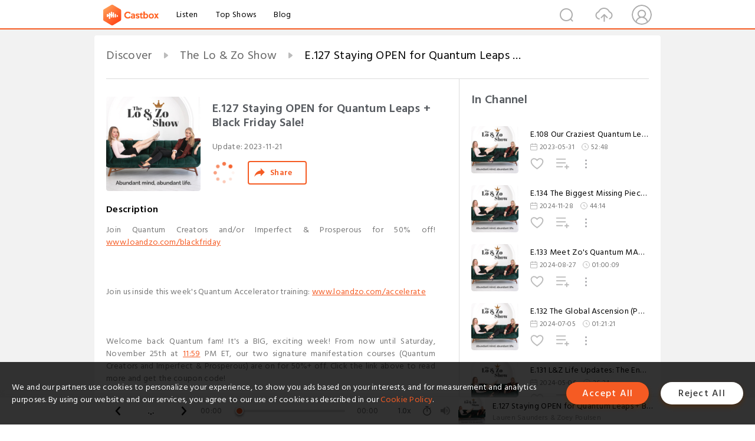

--- FILE ---
content_type: text/html; charset=utf-8
request_url: https://castbox.fm/episode/E.127-Staying-OPEN-for-Quantum-Leaps-%2B-Black-Friday-Sale!-id2412906-id650278285
body_size: 22094
content:
<!DOCTYPE html>
<html lang="en">
<head>
  <meta charset="utf-8">
  <title>E.127 Staying OPEN for Quantum Leaps + Black Friday Sale!</title>
  <link rel="canonical" href="https://castbox.fm/episode/E.127-Staying-OPEN-for-Quantum-Leaps-%2B-Black-Friday-Sale!-id2412906-id650278285" >
  
  <link rel="dns-prefetch" href="https//s3.castbox.fm">
  <link rel="dns-prefetch" href="https//everest.castbox.fm">
  <link rel="dns-prefetch" href="https//data.castbox.fm">
  <meta http-equiv="X-UA-Compatible" content="IE=edge,chrome=1">
  <meta name="viewport" content="width=device-width, initial-scale=1, user-scalable=no" >
  
  <link rel="icon" href="https://s3.castbox.fm/app/castbox/static/images/logo_120.png" type="image/x-icon">
  <meta name="apple-mobile-web-app-title" content="Castbox">
  <meta name="apple-mobile-web-app-capable" content="yes">
  <meta name="twitter:site" content="@CastBox_FM" >
  <meta name="twitter:creator" content="@CastBox_FM">
  <meta name="twitter:domain" content="castbox.fm">
  
      <meta name="twitter:card" content="summary" >
      <meta name="twitter:card" content="player" >
      <meta name="twitter:player" content="https://castbox.fm/app/castbox/player/id2412906/id650278285?v=03" >
      <meta property="twitter:player:height" content="500">
      <meta property="twitter:player:width" content="500">
      <meta name="twitter:player:width" content="500" >
      <meta name="twitter:player:height" content="500" >
      <meta property="og:image:width" content="600" >
      <meta property="og:image:height" content="600" >
      
  <meta property="twitter:title" content="E.127 Staying OPEN for Quantum Leaps + Black Friday Sale!" >
  <meta property="twitter:image" content="https://is1-ssl.mzstatic.com/image/thumb/Podcasts115/v4/9f/0c/c6/9f0cc6b4-3c96-6474-e36f-967f5b8dff56/mza_4425037908719448027.jpg/400x400bb.jpg" >
  <meta property="twitter:description" content="<p>Join Quantum Creators and/or Imperfect & Prosperous for 50% off! <a rel=&quot;nofollow&quot;href=&quot;http://www.loandzo.com/blackfriday&quot;>www.l..." >
  <meta property="al:ios:url" content="castbox://episode/E.127-Staying-OPEN-for-Quantum-Leaps-%2B-Black-Friday-Sale!-id2412906-id650278285" >
  <meta property="al:ios:app_store_id" content="1100218439" >
  <meta property="al:ios:app_name" content="Castbox" >
  <meta property="al:android:url" content="castbox://episode/E.127-Staying-OPEN-for-Quantum-Leaps-%2B-Black-Friday-Sale!-id2412906-id650278285" >
  <meta property="al:android:package" content="fm.castbox.audiobook.radio.podcast" >
  <meta property="al:android:app_name" content="Castbox" >
  <meta property="al:web:url" content="https://castbox.fm/episode/E.127-Staying-OPEN-for-Quantum-Leaps-%2B-Black-Friday-Sale!-id2412906-id650278285" >
  <meta property="fb:app_id" content="1840752496197771" >
  <meta property="og:type" content="article" >
  <meta property="og:site_name" content="Castbox" />
  <meta property="og:url" content="https://castbox.fm/episode/E.127-Staying-OPEN-for-Quantum-Leaps-%2B-Black-Friday-Sale!-id2412906-id650278285" >
  <meta property="og:image" content="https://is1-ssl.mzstatic.com/image/thumb/Podcasts115/v4/9f/0c/c6/9f0cc6b4-3c96-6474-e36f-967f5b8dff56/mza_4425037908719448027.jpg/400x400bb.jpg" >
  <meta property="og:title" content="E.127 Staying OPEN for Quantum Leaps + Black Friday Sale!" >
  <meta property="og:description" content="<p>Join Quantum Creators and/or Imperfect & Prosperous for 50% off! <a rel=&quot;nofollow&quot;href=&quot;http://www.loandzo.com/blackfriday&quot;>www.l..." >
  <meta property="twitter:app:id:iphone" content="1243410543">
  <meta property="twitter:app:id:googleplay" content="fm.castbox.audiobook.radio.podcast">
  <meta name="description" content="<p>Join Quantum Creators and/or Imperfect & Prosperous for 50% off! <a rel=&quot;nofollow&quot;href=&quot;http://www.loandzo.com/blackfriday&quot;>www.l..." >
  <meta name="keywords" content="Free iPhone Podcast App, Free Podcast App, Rachel Maddow, Bill Bur Podcast, NPR, WNYC, WBEZ, This American Life, In-audio Search, What is Podcasting, Serial Podcast, On Demand Podcast, Public Radio" >
  <meta name="theme-color" content="rgba(64, 64, 64, 0.9)" />
  <link rel="search" type="application/opensearchdescription+xml" href="https://castbox.fm/opensearch.xml" title="Castbox">
  
  <link href="https://fonts.googleapis.com/css?family=Hind+Siliguri:300,400,500,600" rel="stylesheet"><link rel="stylesheet" type="text/css" href="https://s3.castbox.fm/app/castbox/static/css/slick.min.css" >
  <script type="application/ld+json">
{"@context":"http://schema.org","@type":"BreadcrumbList","itemListElement":[{"@type":"ListItem","position":1,"item":{"@id":"https://castbox.fm/home","name":"Channels","image":"https://s3.castbox.fm/app/castbox/static/images/logo.png"}},{"@type":"ListItem","position":2,"item":{"@id":"https://castbox.fm/channel/The-Lo-%26-Zo-Show-id2412906","name":"The%20Lo%20%26%20Zo%20Show","image":"https://is1-ssl.mzstatic.com/image/thumb/Podcasts115/v4/9f/0c/c6/9f0cc6b4-3c96-6474-e36f-967f5b8dff56/mza_4425037908719448027.jpg/200x200bb.jpg"}},{"@type":"ListItem","position":3,"item":{"@id":"https://castbox.fm/episode/E.127-Staying-OPEN-for-Quantum-Leaps-%2B-Black-Friday-Sale!-id2412906-id650278285","name":"E.127%20Staying%20OPEN%20for%20Quantum%20Leaps%20%2B%20Black%20Friday%20Sale!","image":"https://is1-ssl.mzstatic.com/image/thumb/Podcasts115/v4/9f/0c/c6/9f0cc6b4-3c96-6474-e36f-967f5b8dff56/mza_4425037908719448027.jpg/400x400bb.jpg"}}]}
</script>
  <link rel="manifest" id="pwaLink" href="/api/pwa/manifest.json">
  
  
  <script type='text/javascript'>
    if (document.documentElement.clientWidth <= 720) {
      document.documentElement.style.fontSize = document.documentElement.clientWidth / 7.2 + 'px'
    } else {
      document.documentElement.style.fontSize = '100px'
    }
    window.onloadcallback=function(){}
  </script>
  
  <link data-chunk="global" rel="stylesheet" href="https://s3.castbox.fm/webstatic/css/vendors~global.96c36ed4.chunk.css">
<link data-chunk="global" rel="stylesheet" href="https://s3.castbox.fm/webstatic/css/global.c7478bb9.chunk.css">
<link data-chunk="castbox.main" rel="stylesheet" href="https://s3.castbox.fm/webstatic/css/castbox.main.ed6e5c24.chunk.css">
<link data-chunk="ep" rel="stylesheet" href="https://s3.castbox.fm/webstatic/css/ep.fe499db8.chunk.css">
</head>
<body>
  <div id="root"><div class="castboxGlobal"><div style="width:0;height:0"><audio style="width:100%;height:100%" preload="auto"><source src="https://mcdn.podbean.com/mf/web/udh7rg/Quantum_Sale_-_LZ_Episode6ffay.mp3"/></audio></div><div class="castboxMain"><div class="mainBox"><div id="castboxHeader"><div class="castboxHeaderContainer"><div class="nav-item left navLogo"><a href="/"><img class="logoTextCover" src="https://s3.castbox.fm/webstatic/images/navLogo.c3d5a81b.png"/></a><a class="nav-item link" href="/home">Listen</a><a class="nav-item link" href="/categories/0">Top Shows</a><a class="nav-item link" href="/blog">Blog</a></div><div><div class="nav-item right topUserNav"><div class="userNav right"><div class="userNav-icon"><img class="userNav-img" src="https://s3.castbox.fm/webstatic/images/userIcon.06c408dc.png"/></div></div></div><div class="nav-item right upload"><a href="/creator/upload"><img class="img" src="https://s3.castbox.fm/webstatic/images/upload_icon.521c956a.png"/></a></div><div class="nav-item right search"><img class="img" src="https://s3.castbox.fm/webstatic/images/search_icon.3958760d.png"/></div></div></div></div><div style="padding-bottom:56px;min-height:100vh" id="childrenBox" class="childrenBox"><div class="topCon"></div><div class="topLeftCon"></div><div class="topRightCon"></div><div class="trackPlay clearfix childContent"><div style="text-align:left" class="guru-breadcrumb"><span class="guru-breadcrumb-item"><span style="max-width:40%" class="breadcrumb-text"><a href="/home">Discover</a></span><img class="breadcrumbImage" src="[data-uri]"/></span><span class="guru-breadcrumb-item"><span style="max-width:40%" class="breadcrumb-text"><a href="/channel/The-Lo-%26-Zo-Show-id2412906">The Lo &amp; Zo Show</a></span><img class="breadcrumbImage" src="[data-uri]"/></span><span class="guru-breadcrumb-item active"><span style="max-width:40%" class="breadcrumb-text">E.127 Staying OPEN for Quantum Leaps + Black Friday Sale!</span></span></div><div class="leftContainer"><div class="trackinfo"><div class="trackinfo-cover" data-episode_id="ef602e7d91759606855d23789c914eee25ef1986-c12aeea6c49b128c7dceb66868f21c7c5f0fbe2d"><div style="display:inline-block;height:100%;width:100%;overflow:hidden;border-radius:4px;background-color:#A9B8AD" class="coverImgContainer"><img style="display:inline-block;opacity:1;width:100%;height:100%" src="https://is1-ssl.mzstatic.com/image/thumb/Podcasts115/v4/9f/0c/c6/9f0cc6b4-3c96-6474-e36f-967f5b8dff56/mza_4425037908719448027.jpg/400x400bb.jpg" class="cover" alt="E.127 Staying OPEN for Quantum Leaps + Black Friday Sale!" title="E.127 Staying OPEN for Quantum Leaps + Black Friday Sale!"/></div></div><div class="trackinfo-titleBox"><h1 title="E.127 Staying OPEN for Quantum Leaps + Black Friday Sale!" class="trackinfo-title"><div id="box-pro-ellipsis-176385860716187" class="box-ellipsis box-ellipsis-lineClamp"><style>#box-pro-ellipsis-176385860716187{-webkit-line-clamp:2;}</style><span>E.127 Staying OPEN for Quantum Leaps + Black Friday Sale!</span></div></h1><div class="trackinfo-con-des"><span class="item">Update: <!-- -->2023-11-21</span><span class="item"></span></div><div class="trackinfo-ctrls"><div class="player_play_btn pause loading " style="display:inline-block;cursor:pointer;margin-right:20px"></div><span><div class="sharePageBtn">Share</div></span></div></div><div class="trackinfo-des-title-wrapper"><p class="trackinfo-des-title ">Description</p></div><div class="trackinfo-des"><span class="box-ellipsis"><div><p>Join Quantum Creators and/or Imperfect & Prosperous for 50% off! <a rel="nofollow"href="http://www.loandzo.com/blackfriday">www.loandzo.com/blackfriday</a> <br /><br /><br /><br />Join us inside this week's Quantum Accelerator training: <a rel="nofollow"href="http://www.loandzo.com/accelerate">www.loandzo.com/accelerate</a> <br /><br /><br /><br />Welcome back Quantum fam! It's a BIG, exciting week! From now until Saturday, November 25th at <a onclick="window.onEpTimeChange('11:59'); return false;" href="/episode/E.127-Staying-OPEN-for-Quantum-Leaps-%2B-Black-Friday-Sale!-id2412906-id650278285?&_t=11:59">11:59</a> PM ET, our two signature manifestation courses (Quantum Creators and Imperfect & Prosperous) are on for 50%+ off. Click the link above to read more and get the coupon code!<br /><br /><br /><br />Today we're chatting about the immense power of OPENNESS when receiving your desire, and how exactly to achieve this powerful state of being. Enjoy!</p></div></span></div><div class="seeMorebtn seeMorebtn_up"><img class="img" src="[data-uri]"/></div></div><div class="trackPlay-comment"><div id="comments" class="commentList"><div class="commentList-title"><span>Comments<!-- --> </span></div><div class="addComment clearfix"><form class="addCommentForm"><div class="commentInputBox"><input type="text" value="" class="commentInputBox-input" placeholder="Sign in to Comment"/><input type="submit" style="display:none"/></div><div class="userCover"><div style="display:inline-block;height:100%;width:100%;overflow:hidden;border-radius:4px;background-color:#A9B8AD" class="coverImgContainer"><img style="display:inline-block;opacity:1;width:100%;height:100%" src="[data-uri]" class="userCover-img"/></div></div></form></div><div class="commentList-box"><div class="commentListCon"><div><div style="text-align:center" id="LoadInline"><img style="width:.84rem;max-width:64px;height:.84rem;max-height:64px" src="[data-uri]" alt="loading"/></div></div></div></div></div></div></div><div class="rightContainer"><div class="rightContainer-item"><div class="TrackList"><div class="trackListCon"><div class="clearfix"><div class="trackListCon_title">In Channel</div></div><div class="trackListCon_list" style="height:600px"><div><section class="episodeRow opacityinAnimate"><div class="ep-item isSmall"><div class="ep-item-cover"><a href="/episode/E.108-Our-Craziest-Quantum-Leaps-(A-Timeline-of-L%26Z)-id2412906-id600324076"><div style="display:inline-block;height:100%;width:100%;overflow:hidden;border-radius:4px;background-color:#A9B8AD" class="coverImgContainer"><img style="display:inline-block;opacity:1;width:100%;height:100%" src="https://is1-ssl.mzstatic.com/image/thumb/Podcasts115/v4/9f/0c/c6/9f0cc6b4-3c96-6474-e36f-967f5b8dff56/mza_4425037908719448027.jpg/400x400bb.jpg" class="image" alt="E.108 Our Craziest Quantum Leaps (A Timeline of L&amp;Z)" title="E.108 Our Craziest Quantum Leaps (A Timeline of L&amp;Z)"/></div></a></div><div class="ep-item-con"><a href="/episode/E.108-Our-Craziest-Quantum-Leaps-(A-Timeline-of-L%26Z)-id2412906-id600324076"><p title="E.108 Our Craziest Quantum Leaps (A Timeline of L&amp;Z)" class="ep-item-con-title"><span class="ellipsis" style="display:inline-block">E.108 Our Craziest Quantum Leaps (A Timeline of L&amp;Z)</span></p></a><p class="ep-item-con-des"><span class="item icon date">2023-05-31</span><span class="item icon time">52:48</span></p><div class="ep-item-con-btns"><p class="btn-item like"></p><span class="btn-item add-2epl"><div class="playlists-modal"><div class="playlists-modal-target"><div class="add-2epl-btn"></div></div></div></span><span class="btn-item add-2epl more-point"><div class="playlists-modal"><div class="playlists-modal-target"><div class="add-2epl-btn epl-more-action"></div></div></div></span></div></div><div class="ep-item-ctrls"><a class="ctrlItem play" href="/episode/E.108-Our-Craziest-Quantum-Leaps-(A-Timeline-of-L%26Z)-id2412906-id600324076"></a></div></div><div class="audiobox"></div></section><section class="episodeRow opacityinAnimate"><div class="ep-item isSmall"><div class="ep-item-cover"><a href="/episode/E.134-The-Biggest-Missing-Piece-(Manifestation-Blind-Spot)-id2412906-id757276639"><div style="display:inline-block;height:100%;width:100%;overflow:hidden;border-radius:4px;background-color:#A9B8AD" class="coverImgContainer"><img style="display:inline-block;opacity:1;width:100%;height:100%" src="https://is1-ssl.mzstatic.com/image/thumb/Podcasts115/v4/9f/0c/c6/9f0cc6b4-3c96-6474-e36f-967f5b8dff56/mza_4425037908719448027.jpg/400x400bb.jpg" class="image" alt="E.134 The Biggest Missing Piece (Manifestation Blind Spot)" title="E.134 The Biggest Missing Piece (Manifestation Blind Spot)"/></div></a></div><div class="ep-item-con"><a href="/episode/E.134-The-Biggest-Missing-Piece-(Manifestation-Blind-Spot)-id2412906-id757276639"><p title="E.134 The Biggest Missing Piece (Manifestation Blind Spot)" class="ep-item-con-title"><span class="ellipsis" style="display:inline-block">E.134 The Biggest Missing Piece (Manifestation Blind Spot)</span></p></a><p class="ep-item-con-des"><span class="item icon date">2024-11-28</span><span class="item icon time">44:14</span></p><div class="ep-item-con-btns"><p class="btn-item like"></p><span class="btn-item add-2epl"><div class="playlists-modal"><div class="playlists-modal-target"><div class="add-2epl-btn"></div></div></div></span><span class="btn-item add-2epl more-point"><div class="playlists-modal"><div class="playlists-modal-target"><div class="add-2epl-btn epl-more-action"></div></div></div></span></div></div><div class="ep-item-ctrls"><a class="ctrlItem play" href="/episode/E.134-The-Biggest-Missing-Piece-(Manifestation-Blind-Spot)-id2412906-id757276639"></a></div></div><div class="audiobox"></div></section><section class="episodeRow opacityinAnimate"><div class="ep-item isSmall"><div class="ep-item-cover"><a href="/episode/E.133-Meet-Zo&#x27;s-Quantum-MAN(ifestor)%3B-Quantum-Leap-Success-Story-id2412906-id731276364"><div style="display:inline-block;height:100%;width:100%;overflow:hidden;border-radius:4px;background-color:#A9B8AD" class="coverImgContainer"><img style="display:inline-block;opacity:1;width:100%;height:100%" src="https://is1-ssl.mzstatic.com/image/thumb/Podcasts115/v4/9f/0c/c6/9f0cc6b4-3c96-6474-e36f-967f5b8dff56/mza_4425037908719448027.jpg/400x400bb.jpg" class="image" alt="E.133 Meet Zo&#x27;s Quantum MAN(ifestor); Quantum Leap Success Story" title="E.133 Meet Zo&#x27;s Quantum MAN(ifestor); Quantum Leap Success Story"/></div></a></div><div class="ep-item-con"><a href="/episode/E.133-Meet-Zo&#x27;s-Quantum-MAN(ifestor)%3B-Quantum-Leap-Success-Story-id2412906-id731276364"><p title="E.133 Meet Zo&#x27;s Quantum MAN(ifestor); Quantum Leap Success Story" class="ep-item-con-title"><span class="ellipsis" style="display:inline-block">E.133 Meet Zo&#x27;s Quantum MAN(ifestor); Quantum Leap Success Story</span></p></a><p class="ep-item-con-des"><span class="item icon date">2024-08-27</span><span class="item icon time">01:00:09</span></p><div class="ep-item-con-btns"><p class="btn-item like"></p><span class="btn-item add-2epl"><div class="playlists-modal"><div class="playlists-modal-target"><div class="add-2epl-btn"></div></div></div></span><span class="btn-item add-2epl more-point"><div class="playlists-modal"><div class="playlists-modal-target"><div class="add-2epl-btn epl-more-action"></div></div></div></span></div></div><div class="ep-item-ctrls"><a class="ctrlItem play" href="/episode/E.133-Meet-Zo&#x27;s-Quantum-MAN(ifestor)%3B-Quantum-Leap-Success-Story-id2412906-id731276364"></a></div></div><div class="audiobox"></div></section><section class="episodeRow opacityinAnimate"><div class="ep-item isSmall"><div class="ep-item-cover"><a href="/episode/E.132-The-Global-Ascension-(PART-2)-%26-Microdosing-Amanita-Muscaria-with-Christian-Rasmussen-id2412906-id716960200"><div style="display:inline-block;height:100%;width:100%;overflow:hidden;border-radius:4px;background-color:#A9B8AD" class="coverImgContainer"><img style="display:inline-block;opacity:1;width:100%;height:100%" src="https://is1-ssl.mzstatic.com/image/thumb/Podcasts115/v4/9f/0c/c6/9f0cc6b4-3c96-6474-e36f-967f5b8dff56/mza_4425037908719448027.jpg/400x400bb.jpg" class="image" alt="E.132 The Global Ascension (PART 2) &amp; Microdosing Amanita Muscaria with Christian Rasmussen" title="E.132 The Global Ascension (PART 2) &amp; Microdosing Amanita Muscaria with Christian Rasmussen"/></div></a></div><div class="ep-item-con"><a href="/episode/E.132-The-Global-Ascension-(PART-2)-%26-Microdosing-Amanita-Muscaria-with-Christian-Rasmussen-id2412906-id716960200"><p title="E.132 The Global Ascension (PART 2) &amp; Microdosing Amanita Muscaria with Christian Rasmussen" class="ep-item-con-title"><span class="ellipsis" style="display:inline-block">E.132 The Global Ascension (PART 2) &amp; Microdosing Amanita Muscaria with Christian Rasmussen</span></p></a><p class="ep-item-con-des"><span class="item icon date">2024-07-05</span><span class="item icon time">01:21:21</span></p><div class="ep-item-con-btns"><p class="btn-item like"></p><span class="btn-item add-2epl"><div class="playlists-modal"><div class="playlists-modal-target"><div class="add-2epl-btn"></div></div></div></span><span class="btn-item add-2epl more-point"><div class="playlists-modal"><div class="playlists-modal-target"><div class="add-2epl-btn epl-more-action"></div></div></div></span></div></div><div class="ep-item-ctrls"><a class="ctrlItem play" href="/episode/E.132-The-Global-Ascension-(PART-2)-%26-Microdosing-Amanita-Muscaria-with-Christian-Rasmussen-id2412906-id716960200"></a></div></div><div class="audiobox"></div></section><section class="episodeRow opacityinAnimate"><div class="ep-item isSmall"><div class="ep-item-cover"><a href="/episode/E.131-L%26Z-Life-Updates%3A-The-Energy-that-Changed-Everything-id2412906-id699137997"><div style="display:inline-block;height:100%;width:100%;overflow:hidden;border-radius:4px;background-color:#A9B8AD" class="coverImgContainer"><img style="display:inline-block;opacity:1;width:100%;height:100%" src="https://is1-ssl.mzstatic.com/image/thumb/Podcasts115/v4/9f/0c/c6/9f0cc6b4-3c96-6474-e36f-967f5b8dff56/mza_4425037908719448027.jpg/400x400bb.jpg" class="image" alt="E.131 L&amp;Z Life Updates: The Energy that Changed Everything" title="E.131 L&amp;Z Life Updates: The Energy that Changed Everything"/></div></a></div><div class="ep-item-con"><a href="/episode/E.131-L%26Z-Life-Updates%3A-The-Energy-that-Changed-Everything-id2412906-id699137997"><p title="E.131 L&amp;Z Life Updates: The Energy that Changed Everything" class="ep-item-con-title"><span class="ellipsis" style="display:inline-block">E.131 L&amp;Z Life Updates: The Energy that Changed Everything</span></p></a><p class="ep-item-con-des"><span class="item icon date">2024-05-06</span><span class="item icon time">36:24</span></p><div class="ep-item-con-btns"><p class="btn-item like"></p><span class="btn-item add-2epl"><div class="playlists-modal"><div class="playlists-modal-target"><div class="add-2epl-btn"></div></div></div></span><span class="btn-item add-2epl more-point"><div class="playlists-modal"><div class="playlists-modal-target"><div class="add-2epl-btn epl-more-action"></div></div></div></span></div></div><div class="ep-item-ctrls"><a class="ctrlItem play" href="/episode/E.131-L%26Z-Life-Updates%3A-The-Energy-that-Changed-Everything-id2412906-id699137997"></a></div></div><div class="audiobox"></div></section><section class="episodeRow opacityinAnimate"><div class="ep-item isSmall"><div class="ep-item-cover"><a href="/episode/E.130-What-happened-when-we-released-CONTROL-(a-year-of-manifestations-in-review)-id2412906-id666468560"><div style="display:inline-block;height:100%;width:100%;overflow:hidden;border-radius:4px;background-color:#A9B8AD" class="coverImgContainer"><img style="display:inline-block;opacity:1;width:100%;height:100%" src="https://is1-ssl.mzstatic.com/image/thumb/Podcasts115/v4/9f/0c/c6/9f0cc6b4-3c96-6474-e36f-967f5b8dff56/mza_4425037908719448027.jpg/400x400bb.jpg" class="image" alt="E.130 What happened when we released CONTROL (a year of manifestations in review)" title="E.130 What happened when we released CONTROL (a year of manifestations in review)"/></div></a></div><div class="ep-item-con"><a href="/episode/E.130-What-happened-when-we-released-CONTROL-(a-year-of-manifestations-in-review)-id2412906-id666468560"><p title="E.130 What happened when we released CONTROL (a year of manifestations in review)" class="ep-item-con-title"><span class="ellipsis" style="display:inline-block">E.130 What happened when we released CONTROL (a year of manifestations in review)</span></p></a><p class="ep-item-con-des"><span class="item icon date">2024-01-21</span><span class="item icon time">19:42</span></p><div class="ep-item-con-btns"><p class="btn-item like"></p><span class="btn-item add-2epl"><div class="playlists-modal"><div class="playlists-modal-target"><div class="add-2epl-btn"></div></div></div></span><span class="btn-item add-2epl more-point"><div class="playlists-modal"><div class="playlists-modal-target"><div class="add-2epl-btn epl-more-action"></div></div></div></span></div></div><div class="ep-item-ctrls"><a class="ctrlItem play" href="/episode/E.130-What-happened-when-we-released-CONTROL-(a-year-of-manifestations-in-review)-id2412906-id666468560"></a></div></div><div class="audiobox"></div></section><section class="episodeRow opacityinAnimate"><div class="ep-item isSmall"><div class="ep-item-cover"><a href="/episode/E.129-How-our-view-on-manifestation-has-changed-id2412906-id665422419"><div style="display:inline-block;height:100%;width:100%;overflow:hidden;border-radius:4px;background-color:#A9B8AD" class="coverImgContainer"><img style="display:inline-block;opacity:1;width:100%;height:100%" src="https://is1-ssl.mzstatic.com/image/thumb/Podcasts115/v4/9f/0c/c6/9f0cc6b4-3c96-6474-e36f-967f5b8dff56/mza_4425037908719448027.jpg/400x400bb.jpg" class="image" alt="E.129 How our view on manifestation has changed" title="E.129 How our view on manifestation has changed"/></div></a></div><div class="ep-item-con"><a href="/episode/E.129-How-our-view-on-manifestation-has-changed-id2412906-id665422419"><p title="E.129 How our view on manifestation has changed" class="ep-item-con-title"><span class="ellipsis" style="display:inline-block">E.129 How our view on manifestation has changed</span></p></a><p class="ep-item-con-des"><span class="item icon date">2024-01-17</span><span class="item icon time">20:14</span></p><div class="ep-item-con-btns"><p class="btn-item like"></p><span class="btn-item add-2epl"><div class="playlists-modal"><div class="playlists-modal-target"><div class="add-2epl-btn"></div></div></div></span><span class="btn-item add-2epl more-point"><div class="playlists-modal"><div class="playlists-modal-target"><div class="add-2epl-btn epl-more-action"></div></div></div></span></div></div><div class="ep-item-ctrls"><a class="ctrlItem play" href="/episode/E.129-How-our-view-on-manifestation-has-changed-id2412906-id665422419"></a></div></div><div class="audiobox"></div></section><section class="episodeRow opacityinAnimate"><div class="ep-item isSmall"><div class="ep-item-cover"><a href="/episode/E.128-The-Global-Ascension-%26-Microdosing-Amanita-Muscaria-with-Christian-Rasmussen-id2412906-id660660307"><div style="display:inline-block;height:100%;width:100%;overflow:hidden;border-radius:4px;background-color:#A9B8AD" class="coverImgContainer"><img style="display:inline-block;opacity:1;width:100%;height:100%" src="https://is1-ssl.mzstatic.com/image/thumb/Podcasts115/v4/9f/0c/c6/9f0cc6b4-3c96-6474-e36f-967f5b8dff56/mza_4425037908719448027.jpg/400x400bb.jpg" class="image" alt="E.128 The Global Ascension &amp; Microdosing Amanita Muscaria with Christian Rasmussen" title="E.128 The Global Ascension &amp; Microdosing Amanita Muscaria with Christian Rasmussen"/></div></a></div><div class="ep-item-con"><a href="/episode/E.128-The-Global-Ascension-%26-Microdosing-Amanita-Muscaria-with-Christian-Rasmussen-id2412906-id660660307"><p title="E.128 The Global Ascension &amp; Microdosing Amanita Muscaria with Christian Rasmussen" class="ep-item-con-title"><span class="ellipsis" style="display:inline-block">E.128 The Global Ascension &amp; Microdosing Amanita Muscaria with Christian Rasmussen</span></p></a><p class="ep-item-con-des"><span class="item icon date">2023-12-28</span><span class="item icon time">01:01:18</span></p><div class="ep-item-con-btns"><p class="btn-item like"></p><span class="btn-item add-2epl"><div class="playlists-modal"><div class="playlists-modal-target"><div class="add-2epl-btn"></div></div></div></span><span class="btn-item add-2epl more-point"><div class="playlists-modal"><div class="playlists-modal-target"><div class="add-2epl-btn epl-more-action"></div></div></div></span></div></div><div class="ep-item-ctrls"><a class="ctrlItem play" href="/episode/E.128-The-Global-Ascension-%26-Microdosing-Amanita-Muscaria-with-Christian-Rasmussen-id2412906-id660660307"></a></div></div><div class="audiobox"></div></section><section class="episodeRow opacityinAnimate"><div class="ep-item isSmall"><div class="ep-item-cover"><a href="/episode/E.127-Staying-OPEN-for-Quantum-Leaps-%2B-Black-Friday-Sale!-id2412906-id650278285"><div style="display:inline-block;height:100%;width:100%;overflow:hidden;border-radius:4px;background-color:#A9B8AD" class="coverImgContainer"><img style="display:inline-block;opacity:1;width:100%;height:100%" src="https://is1-ssl.mzstatic.com/image/thumb/Podcasts115/v4/9f/0c/c6/9f0cc6b4-3c96-6474-e36f-967f5b8dff56/mza_4425037908719448027.jpg/400x400bb.jpg" class="image" alt="E.127 Staying OPEN for Quantum Leaps + Black Friday Sale!" title="E.127 Staying OPEN for Quantum Leaps + Black Friday Sale!"/></div></a></div><div class="ep-item-con"><a href="/episode/E.127-Staying-OPEN-for-Quantum-Leaps-%2B-Black-Friday-Sale!-id2412906-id650278285"><p title="E.127 Staying OPEN for Quantum Leaps + Black Friday Sale!" class="ep-item-con-title"><span class="ellipsis" style="display:inline-block">E.127 Staying OPEN for Quantum Leaps + Black Friday Sale!</span></p></a><p class="ep-item-con-des"><span class="item icon date">2023-11-21</span><span class="item icon time">25:53</span></p><div class="ep-item-con-btns"><p class="btn-item like"></p><span class="btn-item add-2epl"><div class="playlists-modal"><div class="playlists-modal-target"><div class="add-2epl-btn"></div></div></div></span><span class="btn-item add-2epl more-point"><div class="playlists-modal"><div class="playlists-modal-target"><div class="add-2epl-btn epl-more-action"></div></div></div></span></div></div><div class="ep-item-ctrls"><a class="ctrlItem play" href="/episode/E.127-Staying-OPEN-for-Quantum-Leaps-%2B-Black-Friday-Sale!-id2412906-id650278285"></a></div></div><div class="audiobox"></div></section><section class="episodeRow opacityinAnimate"><div class="ep-item isSmall"><div class="ep-item-cover"><a href="/episode/E.125-How-to-Speed-up-your-Manifestations-(Pt.-2)-id2412906-id648306079"><div style="display:inline-block;height:100%;width:100%;overflow:hidden;border-radius:4px;background-color:#A9B8AD" class="coverImgContainer"><img style="display:inline-block;opacity:1;width:100%;height:100%" src="https://is1-ssl.mzstatic.com/image/thumb/Podcasts115/v4/9f/0c/c6/9f0cc6b4-3c96-6474-e36f-967f5b8dff56/mza_4425037908719448027.jpg/400x400bb.jpg" class="image" alt="E.125 How to Speed up your Manifestations (Pt. 2)" title="E.125 How to Speed up your Manifestations (Pt. 2)"/></div></a></div><div class="ep-item-con"><a href="/episode/E.125-How-to-Speed-up-your-Manifestations-(Pt.-2)-id2412906-id648306079"><p title="E.125 How to Speed up your Manifestations (Pt. 2)" class="ep-item-con-title"><span class="ellipsis" style="display:inline-block">E.125 How to Speed up your Manifestations (Pt. 2)</span></p></a><p class="ep-item-con-des"><span class="item icon date">2023-11-13</span><span class="item icon time">12:29</span></p><div class="ep-item-con-btns"><p class="btn-item like"></p><span class="btn-item add-2epl"><div class="playlists-modal"><div class="playlists-modal-target"><div class="add-2epl-btn"></div></div></div></span><span class="btn-item add-2epl more-point"><div class="playlists-modal"><div class="playlists-modal-target"><div class="add-2epl-btn epl-more-action"></div></div></div></span></div></div><div class="ep-item-ctrls"><a class="ctrlItem play" href="/episode/E.125-How-to-Speed-up-your-Manifestations-(Pt.-2)-id2412906-id648306079"></a></div></div><div class="audiobox"></div></section><section class="episodeRow opacityinAnimate"><div class="ep-item isSmall"><div class="ep-item-cover"><a href="/episode/E.124-How-to-Speed-up-your-Manifestations-(Pt.-1)-id2412906-id647416730"><div style="display:inline-block;height:100%;width:100%;overflow:hidden;border-radius:4px;background-color:#A9B8AD" class="coverImgContainer"><img style="display:inline-block;opacity:1;width:100%;height:100%" src="https://is1-ssl.mzstatic.com/image/thumb/Podcasts115/v4/9f/0c/c6/9f0cc6b4-3c96-6474-e36f-967f5b8dff56/mza_4425037908719448027.jpg/400x400bb.jpg" class="image" alt="E.124 How to Speed up your Manifestations (Pt. 1)" title="E.124 How to Speed up your Manifestations (Pt. 1)"/></div></a></div><div class="ep-item-con"><a href="/episode/E.124-How-to-Speed-up-your-Manifestations-(Pt.-1)-id2412906-id647416730"><p title="E.124 How to Speed up your Manifestations (Pt. 1)" class="ep-item-con-title"><span class="ellipsis" style="display:inline-block">E.124 How to Speed up your Manifestations (Pt. 1)</span></p></a><p class="ep-item-con-des"><span class="item icon date">2023-11-09</span><span class="item icon time">26:59</span></p><div class="ep-item-con-btns"><p class="btn-item like"></p><span class="btn-item add-2epl"><div class="playlists-modal"><div class="playlists-modal-target"><div class="add-2epl-btn"></div></div></div></span><span class="btn-item add-2epl more-point"><div class="playlists-modal"><div class="playlists-modal-target"><div class="add-2epl-btn epl-more-action"></div></div></div></span></div></div><div class="ep-item-ctrls"><a class="ctrlItem play" href="/episode/E.124-How-to-Speed-up-your-Manifestations-(Pt.-1)-id2412906-id647416730"></a></div></div><div class="audiobox"></div></section><section class="episodeRow opacityinAnimate"><div class="ep-item isSmall"><div class="ep-item-cover"><a href="/episode/E.123-Identity-Shifting-Through-Action-id2412906-id644316103"><div style="display:inline-block;height:100%;width:100%;overflow:hidden;border-radius:4px;background-color:#A9B8AD" class="coverImgContainer"><img style="display:inline-block;opacity:1;width:100%;height:100%" src="https://is1-ssl.mzstatic.com/image/thumb/Podcasts115/v4/9f/0c/c6/9f0cc6b4-3c96-6474-e36f-967f5b8dff56/mza_4425037908719448027.jpg/400x400bb.jpg" class="image" alt="E.123 Identity Shifting Through Action" title="E.123 Identity Shifting Through Action"/></div></a></div><div class="ep-item-con"><a href="/episode/E.123-Identity-Shifting-Through-Action-id2412906-id644316103"><p title="E.123 Identity Shifting Through Action" class="ep-item-con-title"><span class="ellipsis" style="display:inline-block">E.123 Identity Shifting Through Action</span></p></a><p class="ep-item-con-des"><span class="item icon date">2023-10-28</span><span class="item icon time">37:39</span></p><div class="ep-item-con-btns"><p class="btn-item like"></p><span class="btn-item add-2epl"><div class="playlists-modal"><div class="playlists-modal-target"><div class="add-2epl-btn"></div></div></div></span><span class="btn-item add-2epl more-point"><div class="playlists-modal"><div class="playlists-modal-target"><div class="add-2epl-btn epl-more-action"></div></div></div></span></div></div><div class="ep-item-ctrls"><a class="ctrlItem play" href="/episode/E.123-Identity-Shifting-Through-Action-id2412906-id644316103"></a></div></div><div class="audiobox"></div></section><section class="episodeRow opacityinAnimate"><div class="ep-item isSmall"><div class="ep-item-cover"><a href="/episode/E.122-Life-Goes-On-id2412906-id640591528"><div style="display:inline-block;height:100%;width:100%;overflow:hidden;border-radius:4px;background-color:#A9B8AD" class="coverImgContainer"><img style="display:inline-block;opacity:1;width:100%;height:100%" src="https://is1-ssl.mzstatic.com/image/thumb/Podcasts115/v4/9f/0c/c6/9f0cc6b4-3c96-6474-e36f-967f5b8dff56/mza_4425037908719448027.jpg/400x400bb.jpg" class="image" alt="E.122 Life Goes On" title="E.122 Life Goes On"/></div></a></div><div class="ep-item-con"><a href="/episode/E.122-Life-Goes-On-id2412906-id640591528"><p title="E.122 Life Goes On" class="ep-item-con-title"><span class="ellipsis" style="display:inline-block">E.122 Life Goes On</span></p></a><p class="ep-item-con-des"><span class="item icon date">2023-10-15</span><span class="item icon time">16:26</span></p><div class="ep-item-con-btns"><p class="btn-item like"></p><span class="btn-item add-2epl"><div class="playlists-modal"><div class="playlists-modal-target"><div class="add-2epl-btn"></div></div></div></span><span class="btn-item add-2epl more-point"><div class="playlists-modal"><div class="playlists-modal-target"><div class="add-2epl-btn epl-more-action"></div></div></div></span></div></div><div class="ep-item-ctrls"><a class="ctrlItem play" href="/episode/E.122-Life-Goes-On-id2412906-id640591528"></a></div></div><div class="audiobox"></div></section><section class="episodeRow opacityinAnimate"><div class="ep-item isSmall"><div class="ep-item-cover"><a href="/episode/E.120-Permission-to-Pivot-id2412906-id632643280"><div style="display:inline-block;height:100%;width:100%;overflow:hidden;border-radius:4px;background-color:#A9B8AD" class="coverImgContainer"><img style="display:inline-block;opacity:1;width:100%;height:100%" src="https://is1-ssl.mzstatic.com/image/thumb/Podcasts115/v4/9f/0c/c6/9f0cc6b4-3c96-6474-e36f-967f5b8dff56/mza_4425037908719448027.jpg/400x400bb.jpg" class="image" alt="E.120 Permission to Pivot" title="E.120 Permission to Pivot"/></div></a></div><div class="ep-item-con"><a href="/episode/E.120-Permission-to-Pivot-id2412906-id632643280"><p title="E.120 Permission to Pivot" class="ep-item-con-title"><span class="ellipsis" style="display:inline-block">E.120 Permission to Pivot</span></p></a><p class="ep-item-con-des"><span class="item icon date">2023-09-17</span><span class="item icon time">33:11</span></p><div class="ep-item-con-btns"><p class="btn-item like"></p><span class="btn-item add-2epl"><div class="playlists-modal"><div class="playlists-modal-target"><div class="add-2epl-btn"></div></div></div></span><span class="btn-item add-2epl more-point"><div class="playlists-modal"><div class="playlists-modal-target"><div class="add-2epl-btn epl-more-action"></div></div></div></span></div></div><div class="ep-item-ctrls"><a class="ctrlItem play" href="/episode/E.120-Permission-to-Pivot-id2412906-id632643280"></a></div></div><div class="audiobox"></div></section><section class="episodeRow opacityinAnimate"><div class="ep-item isSmall"><div class="ep-item-cover"><a href="/episode/E.119-The-World-Needs-Your-”Different”%3A-Unapologetically-You-with-Chris-Walker-id2412906-id631221205"><div style="display:inline-block;height:100%;width:100%;overflow:hidden;border-radius:4px;background-color:#A9B8AD" class="coverImgContainer"><img style="display:inline-block;opacity:1;width:100%;height:100%" src="https://is1-ssl.mzstatic.com/image/thumb/Podcasts115/v4/9f/0c/c6/9f0cc6b4-3c96-6474-e36f-967f5b8dff56/mza_4425037908719448027.jpg/400x400bb.jpg" class="image" alt="E.119 The World Needs Your ”Different”: Unapologetically You with Chris Walker" title="E.119 The World Needs Your ”Different”: Unapologetically You with Chris Walker"/></div></a></div><div class="ep-item-con"><a href="/episode/E.119-The-World-Needs-Your-”Different”%3A-Unapologetically-You-with-Chris-Walker-id2412906-id631221205"><p title="E.119 The World Needs Your ”Different”: Unapologetically You with Chris Walker" class="ep-item-con-title"><span class="ellipsis" style="display:inline-block">E.119 The World Needs Your ”Different”: Unapologetically You with Chris Walker</span></p></a><p class="ep-item-con-des"><span class="item icon date">2023-09-11</span><span class="item icon time">01:04:13</span></p><div class="ep-item-con-btns"><p class="btn-item like"></p><span class="btn-item add-2epl"><div class="playlists-modal"><div class="playlists-modal-target"><div class="add-2epl-btn"></div></div></div></span><span class="btn-item add-2epl more-point"><div class="playlists-modal"><div class="playlists-modal-target"><div class="add-2epl-btn epl-more-action"></div></div></div></span></div></div><div class="ep-item-ctrls"><a class="ctrlItem play" href="/episode/E.119-The-World-Needs-Your-”Different”%3A-Unapologetically-You-with-Chris-Walker-id2412906-id631221205"></a></div></div><div class="audiobox"></div></section><section class="episodeRow opacityinAnimate"><div class="ep-item isSmall"><div class="ep-item-cover"><a href="/episode/E.118-Relinquishing-Control-%26-Trusting-No-Matter-What-id2412906-id629137441"><div style="display:inline-block;height:100%;width:100%;overflow:hidden;border-radius:4px;background-color:#A9B8AD" class="coverImgContainer"><img style="display:inline-block;opacity:1;width:100%;height:100%" src="https://is1-ssl.mzstatic.com/image/thumb/Podcasts115/v4/9f/0c/c6/9f0cc6b4-3c96-6474-e36f-967f5b8dff56/mza_4425037908719448027.jpg/400x400bb.jpg" class="image" alt="E.118 Relinquishing Control &amp; Trusting No Matter What" title="E.118 Relinquishing Control &amp; Trusting No Matter What"/></div></a></div><div class="ep-item-con"><a href="/episode/E.118-Relinquishing-Control-%26-Trusting-No-Matter-What-id2412906-id629137441"><p title="E.118 Relinquishing Control &amp; Trusting No Matter What" class="ep-item-con-title"><span class="ellipsis" style="display:inline-block">E.118 Relinquishing Control &amp; Trusting No Matter What</span></p></a><p class="ep-item-con-des"><span class="item icon date">2023-09-03</span><span class="item icon time">43:44</span></p><div class="ep-item-con-btns"><p class="btn-item like"></p><span class="btn-item add-2epl"><div class="playlists-modal"><div class="playlists-modal-target"><div class="add-2epl-btn"></div></div></div></span><span class="btn-item add-2epl more-point"><div class="playlists-modal"><div class="playlists-modal-target"><div class="add-2epl-btn epl-more-action"></div></div></div></span></div></div><div class="ep-item-ctrls"><a class="ctrlItem play" href="/episode/E.118-Relinquishing-Control-%26-Trusting-No-Matter-What-id2412906-id629137441"></a></div></div><div class="audiobox"></div></section><section class="episodeRow opacityinAnimate"><div class="ep-item isSmall"><div class="ep-item-cover"><a href="/episode/E.116-Letting-it-be-EASY-id2412906-id627370919"><div style="display:inline-block;height:100%;width:100%;overflow:hidden;border-radius:4px;background-color:#A9B8AD" class="coverImgContainer"><img style="display:inline-block;opacity:1;width:100%;height:100%" src="https://is1-ssl.mzstatic.com/image/thumb/Podcasts115/v4/9f/0c/c6/9f0cc6b4-3c96-6474-e36f-967f5b8dff56/mza_4425037908719448027.jpg/400x400bb.jpg" class="image" alt="E.116 Letting it be EASY" title="E.116 Letting it be EASY"/></div></a></div><div class="ep-item-con"><a href="/episode/E.116-Letting-it-be-EASY-id2412906-id627370919"><p title="E.116 Letting it be EASY" class="ep-item-con-title"><span class="ellipsis" style="display:inline-block">E.116 Letting it be EASY</span></p></a><p class="ep-item-con-des"><span class="item icon date">2023-08-21</span><span class="item icon time">35:56</span></p><div class="ep-item-con-btns"><p class="btn-item like"></p><span class="btn-item add-2epl"><div class="playlists-modal"><div class="playlists-modal-target"><div class="add-2epl-btn"></div></div></div></span><span class="btn-item add-2epl more-point"><div class="playlists-modal"><div class="playlists-modal-target"><div class="add-2epl-btn epl-more-action"></div></div></div></span></div></div><div class="ep-item-ctrls"><a class="ctrlItem play" href="/episode/E.116-Letting-it-be-EASY-id2412906-id627370919"></a></div></div><div class="audiobox"></div></section><section class="episodeRow opacityinAnimate"><div class="ep-item isSmall"><div class="ep-item-cover"><a href="/episode/E.115-Simplifying-Manifestation-(love-vs.-fear-energies)-id2412906-id620806219"><div style="display:inline-block;height:100%;width:100%;overflow:hidden;border-radius:4px;background-color:#A9B8AD" class="coverImgContainer"><img style="display:inline-block;opacity:1;width:100%;height:100%" src="https://is1-ssl.mzstatic.com/image/thumb/Podcasts115/v4/9f/0c/c6/9f0cc6b4-3c96-6474-e36f-967f5b8dff56/mza_4425037908719448027.jpg/400x400bb.jpg" class="image" alt="E.115 Simplifying Manifestation (love vs. fear energies)" title="E.115 Simplifying Manifestation (love vs. fear energies)"/></div></a></div><div class="ep-item-con"><a href="/episode/E.115-Simplifying-Manifestation-(love-vs.-fear-energies)-id2412906-id620806219"><p title="E.115 Simplifying Manifestation (love vs. fear energies)" class="ep-item-con-title"><span class="ellipsis" style="display:inline-block">E.115 Simplifying Manifestation (love vs. fear energies)</span></p></a><p class="ep-item-con-des"><span class="item icon date">2023-07-30</span><span class="item icon time">39:46</span></p><div class="ep-item-con-btns"><p class="btn-item like"></p><span class="btn-item add-2epl"><div class="playlists-modal"><div class="playlists-modal-target"><div class="add-2epl-btn"></div></div></div></span><span class="btn-item add-2epl more-point"><div class="playlists-modal"><div class="playlists-modal-target"><div class="add-2epl-btn epl-more-action"></div></div></div></span></div></div><div class="ep-item-ctrls"><a class="ctrlItem play" href="/episode/E.115-Simplifying-Manifestation-(love-vs.-fear-energies)-id2412906-id620806219"></a></div></div><div class="audiobox"></div></section><section class="episodeRow opacityinAnimate"><div class="ep-item isSmall"><div class="ep-item-cover"><a href="/episode/E.114-Loving-What-Is-(the-power-of-total-acceptance)-id2412906-id619205273"><div style="display:inline-block;height:100%;width:100%;overflow:hidden;border-radius:4px;background-color:#A9B8AD" class="coverImgContainer"><img style="display:inline-block;opacity:1;width:100%;height:100%" src="https://is1-ssl.mzstatic.com/image/thumb/Podcasts115/v4/9f/0c/c6/9f0cc6b4-3c96-6474-e36f-967f5b8dff56/mza_4425037908719448027.jpg/400x400bb.jpg" class="image" alt="E.114 Loving What Is (the power of total acceptance)" title="E.114 Loving What Is (the power of total acceptance)"/></div></a></div><div class="ep-item-con"><a href="/episode/E.114-Loving-What-Is-(the-power-of-total-acceptance)-id2412906-id619205273"><p title="E.114 Loving What Is (the power of total acceptance)" class="ep-item-con-title"><span class="ellipsis" style="display:inline-block">E.114 Loving What Is (the power of total acceptance)</span></p></a><p class="ep-item-con-des"><span class="item icon date">2023-07-24</span><span class="item icon time">00:35</span></p><div class="ep-item-con-btns"><p class="btn-item like"></p><span class="btn-item add-2epl"><div class="playlists-modal"><div class="playlists-modal-target"><div class="add-2epl-btn"></div></div></div></span><span class="btn-item add-2epl more-point"><div class="playlists-modal"><div class="playlists-modal-target"><div class="add-2epl-btn epl-more-action"></div></div></div></span></div></div><div class="ep-item-ctrls"><a class="ctrlItem play" href="/episode/E.114-Loving-What-Is-(the-power-of-total-acceptance)-id2412906-id619205273"></a></div></div><div class="audiobox"></div></section><section class="episodeRow opacityinAnimate"><div class="ep-item isSmall"><div class="ep-item-cover"><a href="/episode/E.113-Our-favourite-manifestation-game-changer-id2412906-id615316533"><div style="display:inline-block;height:100%;width:100%;overflow:hidden;border-radius:4px;background-color:#A9B8AD" class="coverImgContainer"><img style="display:inline-block;opacity:1;width:100%;height:100%" src="https://is1-ssl.mzstatic.com/image/thumb/Podcasts115/v4/9f/0c/c6/9f0cc6b4-3c96-6474-e36f-967f5b8dff56/mza_4425037908719448027.jpg/400x400bb.jpg" class="image" alt="E.113 Our favourite manifestation game-changer" title="E.113 Our favourite manifestation game-changer"/></div></a></div><div class="ep-item-con"><a href="/episode/E.113-Our-favourite-manifestation-game-changer-id2412906-id615316533"><p title="E.113 Our favourite manifestation game-changer" class="ep-item-con-title"><span class="ellipsis" style="display:inline-block">E.113 Our favourite manifestation game-changer</span></p></a><p class="ep-item-con-des"><span class="item icon date">2023-07-09</span><span class="item icon time">35:23</span></p><div class="ep-item-con-btns"><p class="btn-item like"></p><span class="btn-item add-2epl"><div class="playlists-modal"><div class="playlists-modal-target"><div class="add-2epl-btn"></div></div></div></span><span class="btn-item add-2epl more-point"><div class="playlists-modal"><div class="playlists-modal-target"><div class="add-2epl-btn epl-more-action"></div></div></div></span></div></div><div class="ep-item-ctrls"><a class="ctrlItem play" href="/episode/E.113-Our-favourite-manifestation-game-changer-id2412906-id615316533"></a></div></div><div class="audiobox"></div></section><div style="text-align:center" id="LoadInline"><img style="width:.84rem;max-width:64px;height:.84rem;max-height:64px" src="[data-uri]" alt="loading"/></div></div></div></div></div></div><div class="rightContainer-item adBanner fadeInUp animated"><div style="display:none"></div></div><div class="footer-wrapper "><div class="rightContainer-item downloadPlay"><div class="downloadPlay-title-empty"></div><div class="downloadPlay-item clearfix google"><div class="link"><a target="_black" href="https://play.google.com/store/apps/details?id=fm.castbox.audiobook.radio.podcast&amp;referrer=utm_source%3Dcastbox_web%26utm_medium%3Dlink%26utm_campaign%3Dweb_right_bar%26utm_content%3D"><img style="width:100%" class="store" src="https://s3.castbox.fm/fa/00/5a/19fd024f1fa0d92ce80cd72cfe.png" alt="Google Play" title="Google Play"/></a></div><div class="text">Download from Google Play</div></div><div class="downloadPlay-item clearfix google"><div class="link"><a target="_black" href="https://itunes.apple.com/app/castbox-radio/id1243410543?pt=118301901&amp;mt=8&amp;ct=web_right_bar"><img style="width:100%" class="store" src="https://s3.castbox.fm/8a/81/60/605a1c40698998c6ff2ba624ea.png" alt="Castbox" title="App Store"/></a></div><div class="text">Download from App Store</div></div></div><div class="rightFooter rightContainer-item clearfix"><ul class="footerLinks"><li class="footerLinks-item"><a href="https://helpcenter.castbox.fm/portal/kb">FAQs</a></li></ul><div class="footerCounrtySel"><div><div class="footer_select_country"><img class="countryCover" src="/app/castbox/static/images/flags/us.svg" alt="us"/><span class="countryName">United States</span></div></div></div></div></div></div></div></div><div class="mainBoxFooter"><div class="castboxFooterBar"><div class="footemain"><div class="PlayControl"><span class="back icon"></span><span class="playBtn icon pause loading"></span><span class="forward icon"></span></div><div class="sticker"><div class="player-stick"><div class="current-time">00:00</div><div class="player-stick-coat"><div class="PlayerStickBar"><div style="left:0%" class="circleBar"></div><div style="width:0%" class="playerStick"></div></div></div><div class="duration">00:00</div></div></div><div class="playbackRate"><div class="playbackRate-value">1.0<!-- -->x</div><div class="playbackRate-list hide"><p class="playbackRate-list-item">0.5<!-- -->x</p><p class="playbackRate-list-item">0.8<!-- -->x</p><p class="playbackRate-list-item">1.0<!-- -->x</p><p class="playbackRate-list-item">1.25<!-- -->x</p><p class="playbackRate-list-item">1.5<!-- -->x</p><p class="playbackRate-list-item">2.0<!-- -->x</p><p class="playbackRate-list-item">3.0<!-- -->x</p></div></div><div class="playbackRate timing icon"><div class="playbackRate-value"><img src="[data-uri]"/></div><div class="playbackRate-list hide"><p class="playbackRate-list-title">Sleep Timer</p><p class="playbackRate-list-item">Off</p><p class="playbackRate-list-item">End of Episode</p><p class="playbackRate-list-item">5 Minutes</p><p class="playbackRate-list-item">10 Minutes</p><p class="playbackRate-list-item">15 Minutes</p><p class="playbackRate-list-item">30 Minutes</p><p class="playbackRate-list-item">45 Minutes</p><p class="playbackRate-list-item">60 Minutes</p><p class="playbackRate-list-item">120 Minutes</p></div></div><div class="volumeCtrl"><img class="volumeCtrl-img" src="https://s3.castbox.fm/webstatic/images/volume.86474be8.png"/><div style="height:0;padding:0;border:0;overflow:hidden" class="volumeCtrl-sliderCon"></div></div><div class="footerFeed"><div class="leftImg"><a href="/episode/E.127-Staying-OPEN-for-Quantum-Leaps-%2B-Black-Friday-Sale!-id2412906-id650278285"><div style="display:inline-block;height:100%;width:100%;overflow:hidden;border-radius:4px;background-color:#A9B8AD" class="coverImgContainer"><img style="display:inline-block;opacity:1;width:100%;height:100%" src="https://is1-ssl.mzstatic.com/image/thumb/Podcasts115/v4/9f/0c/c6/9f0cc6b4-3c96-6474-e36f-967f5b8dff56/mza_4425037908719448027.jpg/400x400bb.jpg" alt="E.127 Staying OPEN for Quantum Leaps + Black Friday Sale!" title="E.127 Staying OPEN for Quantum Leaps + Black Friday Sale!"/></div></a></div><div class="rightText"><h1 class="title ellipsis">E.127 Staying OPEN for Quantum Leaps + Black Friday Sale!</h1><h1 class="author ellipsis">Lauren Saunders &amp; Zoey Poulsen</h1></div></div></div></div></div></div></div><div class="Toastify"></div></div></div>
  <script>
    window.__INITIAL_STATE__ = "%7B%22ch%22%3A%7B%22chInfo%22%3A%7B%22episode_count%22%3A138%2C%22x_play_base%22%3A0%2C%22stat_cover_ext_color%22%3Atrue%2C%22keywords%22%3A%5B%22Education%3ASelf-Improvement%22%2C%22Education%22%2C%22Spirituality%22%2C%22Religion%20%26%20Spirituality%22%2C%22Self-Improvement%22%5D%2C%22cover_ext_color%22%3A%22-15194080%22%2C%22mongo_id%22%3A%225da70f85e3b65d59b00b956d%22%2C%22show_id%22%3A%225da70f85e3b65d59b00b956d%22%2C%22copyright%22%3A%22Copyright%202019%20All%20rights%20reserved.%22%2C%22author%22%3A%22Lauren%20Saunders%20%26%20Zoey%20Poulsen%22%2C%22is_key_channel%22%3Atrue%2C%22audiobook_categories%22%3A%5B%5D%2C%22comment_count%22%3A1%2C%22website%22%3A%22https%3A%2F%2Ftheloandzoshow.podbean.com%22%2C%22rss_url%22%3A%22https%3A%2F%2Ffeed.podbean.com%2Ftheloandzoshow%2Ffeed.xml%22%2C%22description%22%3A%22Welcome%20to%20The%20Lo%20%26%20Zo%20Show!%20We%E2%80%99re%20coaches%20and%20entrepreneurs%20who%20firmly%20believe%20that%20an%20abundant%20mind%20is%20the%20key%20to%20an%20abundant%20life.%20On%20this%20podcast%20we%E2%80%99re%20talking%20EVERYTHING%20from%20manifesting%20money%2C%20travel%2C%20success%20in%20business%20and%20beyond%E2%80%94%20to%20overcoming%20the%20blocks%20that%20are%20holding%20you%20back%20and%20re-wiring%20your%20brain%20to%20easily%20attract%20whatever%20the%20heck%20you%20want%20out%20of%20life.%22%2C%22tags%22%3A%5B%22from-itunes%22%2C%22from-google%22%5D%2C%22editable%22%3Atrue%2C%22play_count%22%3A1986%2C%22link%22%3A%22https%3A%2F%2Ftheloandzoshow.podbean.com%22%2C%22categories%22%3A%5B10043%2C10083%2C10090%2C10004%2C10039%2C10011%5D%2C%22x_subs_base%22%3A0%2C%22small_cover_url%22%3A%22https%3A%2F%2Fis1-ssl.mzstatic.com%2Fimage%2Fthumb%2FPodcasts115%2Fv4%2F9f%2F0c%2Fc6%2F9f0cc6b4-3c96-6474-e36f-967f5b8dff56%2Fmza_4425037908719448027.jpg%2F200x200bb.jpg%22%2C%22big_cover_url%22%3A%22https%3A%2F%2Fis1-ssl.mzstatic.com%2Fimage%2Fthumb%2FPodcasts115%2Fv4%2F9f%2F0c%2Fc6%2F9f0cc6b4-3c96-6474-e36f-967f5b8dff56%2Fmza_4425037908719448027.jpg%2F600x600bb.jpg%22%2C%22language%22%3A%22en%22%2C%22cid%22%3A2412906%2C%22latest_eid%22%3A757276639%2C%22release_date%22%3A%222024-11-28T05%3A00%3A00Z%22%2C%22title%22%3A%22The%20Lo%20%26%20Zo%20Show%22%2C%22uri%22%3A%22%2Fch%2F2412906%22%2C%22https_cover_url%22%3A%22https%3A%2F%2Fis1-ssl.mzstatic.com%2Fimage%2Fthumb%2FPodcasts115%2Fv4%2F9f%2F0c%2Fc6%2F9f0cc6b4-3c96-6474-e36f-967f5b8dff56%2Fmza_4425037908719448027.jpg%2F400x400bb.jpg%22%2C%22channel_type%22%3A%22private%22%2C%22channel_id%22%3A%22ef602e7d91759606855d23789c914eee25ef1986%22%2C%22sub_count%22%3A51%2C%22internal_product_id%22%3A%22cb.ch.2412906%22%2C%22social%22%3A%7B%22website%22%3A%22https%3A%2F%2Ftheloandzoshow.podbean.com%22%7D%7D%2C%22overview%22%3A%7B%22latest_eid%22%3A600324076%2C%22sort_by%22%3A%22itunes_season%22%2C%22sort_order%22%3A0%2C%22cid%22%3A2412906%2C%22eids%22%3A%5B600324076%2C757276639%2C731276364%2C716960200%2C699137997%2C666468560%2C665422419%2C660660307%2C650278285%2C648306079%2C647416730%2C644316103%2C640591528%2C632643280%2C631221205%2C629137441%2C627370919%2C620806219%2C619205273%2C615316533%2C608558187%2C607066554%2C605318737%2C603092997%2C593266278%2C591378983%2C589752772%2C587516670%2C584732112%2C582355909%2C582006756%2C581786125%2C581535850%2C581271301%2C580834938%2C578774438%2C577743164%2C575764772%2C570913707%2C570379128%2C570349932%2C570349931%2C559193925%2C550724594%2C550414993%2C550045730%2C549785007%2C548466130%2C542750884%2C541023669%2C520755750%2C517571602%2C495593373%2C476792830%2C476260276%2C474754482%2C445151922%2C444633950%2C410039211%2C408525079%2C408394349%2C370929724%2C368609636%2C364576941%2C362440222%2C356551747%2C355307440%2C353016124%2C350926768%2C348450706%2C346313350%2C334768447%2C334220781%2C315914154%2C315356687%2C315075127%2C313516981%2C289926769%2C311389665%2C309442572%2C307177889%2C304847488%2C302784966%2C300414220%2C297060307%2C296088282%2C295458586%2C291925099%2C287397195%2C284461736%2C281328169%2C278782206%2C276181541%2C276181540%2C273811036%2C273811023%2C273810987%2C249728471%2C248053338%2C230653683%2C229843541%2C229168297%2C227292778%2C225024333%2C222747221%2C220181008%2C217597115%2C215623468%2C213562403%2C211189598%2C209125293%2C207269787%2C205327566%2C203600183%2C201789774%2C199885926%2C199045439%2C198265645%2C196572438%2C194576970%2C194576969%2C194576967%2C194576965%2C194576964%2C660400385%2C649160689%2C634405219%2C627436951%2C619533148%2C582863977%2C549098346%2C541863205%2C541403364%2C522987237%2C516752689%2C514128725%2C373015349%2C335335181%5D%7D%2C%22eps%22%3A%5B%7B%22website%22%3A%22https%3A%2F%2Ftheloandzoshow.podbean.com%2Fe%2Fe108-our-craziest-quantum-leaps-a-timeline-of-lz%2F%22%2C%22cid%22%3A2412906%2C%22description%22%3A%22Welcome%20back%20Quantum%20fam!%20Today%20we%20thought%20we'd%20give%20an%20in-depth%20recollection%20of%20our%20timeline%20of%20Quantum%20Leaps%2C%20since%20we%20recently%20hosted%20a%20Quantum%20Creation%20Masterclass%20and%20were%20reminiscing%20on%20the%20crazy%20things%20that%20have%20taken%20place%20since%20we%20started%20with%20Quantum%20Creation!%20We're%20also%20excited%20to%20announce%20that%20we're%20now%20on%20YouTube!%20Follow%20the%20link%20below%20if%20you%20prefer%20to%20watch%20our%20episodes%20moving%20forward%22%2C%22ep_desc_url%22%3A%22https%3A%2F%2Fcastbox.fm%2Fapp%2Fdes%2Fep%3Feid%3D600324076%22%2C%22internal_product_id%22%3A%22cb.ep.600324076%22%2C%22private%22%3Afalse%2C%22episode_id%22%3A%22ef602e7d91759606855d23789c914eee25ef1986-b2d710e6a3c3ccdac446e7df86eb19d2fe6258fd%22%2C%22play_count%22%3A5%2C%22like_count%22%3A0%2C%22video%22%3A0%2C%22cover_url%22%3A%22https%3A%2F%2Fis1-ssl.mzstatic.com%2Fimage%2Fthumb%2FPodcasts115%2Fv4%2F9f%2F0c%2Fc6%2F9f0cc6b4-3c96-6474-e36f-967f5b8dff56%2Fmza_4425037908719448027.jpg%2F400x400bb.jpg%22%2C%22duration%22%3A3168000%2C%22download_count%22%3A3%2C%22size%22%3A101391803%2C%22small_cover_url%22%3A%22https%3A%2F%2Fis1-ssl.mzstatic.com%2Fimage%2Fthumb%2FPodcasts115%2Fv4%2F9f%2F0c%2Fc6%2F9f0cc6b4-3c96-6474-e36f-967f5b8dff56%2Fmza_4425037908719448027.jpg%2F200x200bb.jpg%22%2C%22big_cover_url%22%3A%22https%3A%2F%2Fis1-ssl.mzstatic.com%2Fimage%2Fthumb%2FPodcasts115%2Fv4%2F9f%2F0c%2Fc6%2F9f0cc6b4-3c96-6474-e36f-967f5b8dff56%2Fmza_4425037908719448027.jpg%2F600x600bb.jpg%22%2C%22author%22%3A%22Lauren%20Saunders%20%26%20Zoey%20Poulsen%22%2C%22url%22%3A%22https%3A%2F%2Fmcdn.podbean.com%2Fmf%2Fweb%2Fvmvq2u%2FL_Z_Quantum_Leaps_Episode8s1on.mp3%22%2C%22release_date%22%3A%222023-05-31T20%3A23%3A07Z%22%2C%22title%22%3A%22E.108%20Our%20Craziest%20Quantum%20Leaps%20(A%20Timeline%20of%20L%26Z)%22%2C%22channel_id%22%3A%22ef602e7d91759606855d23789c914eee25ef1986%22%2C%22comment_count%22%3A0%2C%22eid%22%3A600324076%2C%22urls%22%3A%5B%22https%3A%2F%2Fmcdn.podbean.com%2Fmf%2Fweb%2Fvmvq2u%2FL_Z_Quantum_Leaps_Episode8s1on.mp3%22%5D%7D%2C%7B%22website%22%3A%22https%3A%2F%2Ftheloandzoshow.podbean.com%2Fe%2Fe134-the-biggest-missing-piece-manifestation-blind-spot%2F%22%2C%22cid%22%3A2412906%2C%22description%22%3A%22Hello%20abundance%20fam!!%20We're%20so%20excited%20to%20be%20back%20and%20chatting%20about%20a%20topic%20that%20we%20want%20to%20shout%20from%20the%20rooftops%20(but%20since%20we%20don't%20have%20an%20easily-accessible%20rooftop%2C%20we'll%20stick%20with%20the%20podcast)%2C%20when%20it%20comes%20to%20the%20KEY%20reason%20why%20people%20struggle%20to%20get%20(and%20keep)%20what%20they%20want%20most.%20We%20promise%20this%20title%20is%20not%20click%20bait%2C%20but%20rather%20one%20of%20the%20biggest%20manifestation%20missing%20pieces%20that%20there%20is%2C%20and%20we're%20still%20a%20bit%20floored%20as%20to%20why%20it's%20not%20talked%20about%20more%20often.%C2%A0%5Cn%5CnIn%20OTHER%20big%20news%2C%20today%20(Thursday)%20through%20until%20Saturday%2C%20November%2029th%2C%20we're%20hosting%20our%20annual%20Black%20Friday%20Sale!%2050%25%20off%20our%20two%20biggest%20courses%3A%20Quantum%20Creators%20and%20Imperfect%20%26%20Prosperous%20(OR%20bundle%20them%20together%20for%20the%20best%20price%20on%20both!).%20Head%20to%20www.loandzo.com%2Fblackfriday%C2%A0and%20use%20code%20%5C%22BLACKFRIDAY%5C%22%20to%20take%20advantage%20of%20our%20best%20price%20on%20the%20year!%C2%A0%5Cn%5CnSend%20any%20questions%20you%20have%20to%20us%20at%20hello%40loandzo.com.%22%2C%22ep_desc_url%22%3A%22https%3A%2F%2Fcastbox.fm%2Fapp%2Fdes%2Fep%3Feid%3D757276639%22%2C%22internal_product_id%22%3A%22cb.ep.757276639%22%2C%22private%22%3Afalse%2C%22episode_id%22%3A%22ef602e7d91759606855d23789c914eee25ef1986-d21875aaed715e6c575bda9638e00ea7a9e78fdb%22%2C%22play_count%22%3A9%2C%22like_count%22%3A0%2C%22video%22%3A0%2C%22cover_url%22%3A%22https%3A%2F%2Fis1-ssl.mzstatic.com%2Fimage%2Fthumb%2FPodcasts115%2Fv4%2F9f%2F0c%2Fc6%2F9f0cc6b4-3c96-6474-e36f-967f5b8dff56%2Fmza_4425037908719448027.jpg%2F400x400bb.jpg%22%2C%22duration%22%3A2654000%2C%22download_count%22%3A6%2C%22size%22%3A42472931%2C%22small_cover_url%22%3A%22https%3A%2F%2Fis1-ssl.mzstatic.com%2Fimage%2Fthumb%2FPodcasts115%2Fv4%2F9f%2F0c%2Fc6%2F9f0cc6b4-3c96-6474-e36f-967f5b8dff56%2Fmza_4425037908719448027.jpg%2F200x200bb.jpg%22%2C%22big_cover_url%22%3A%22https%3A%2F%2Fis1-ssl.mzstatic.com%2Fimage%2Fthumb%2FPodcasts115%2Fv4%2F9f%2F0c%2Fc6%2F9f0cc6b4-3c96-6474-e36f-967f5b8dff56%2Fmza_4425037908719448027.jpg%2F600x600bb.jpg%22%2C%22author%22%3A%22Lauren%20Saunders%20%26%20Zoey%20Poulsen%22%2C%22url%22%3A%22https%3A%2F%2Fmcdn.podbean.com%2Fmf%2Fweb%2Fwkxzzhyuphr3wz39%2FLo_Zo_Black_Friday_Episodeae80n.mp3%22%2C%22release_date%22%3A%222024-11-28T05%3A00%3A00Z%22%2C%22title%22%3A%22E.134%20The%20Biggest%20Missing%20Piece%20(Manifestation%20Blind%20Spot)%22%2C%22channel_id%22%3A%22ef602e7d91759606855d23789c914eee25ef1986%22%2C%22comment_count%22%3A0%2C%22eid%22%3A757276639%2C%22urls%22%3A%5B%22https%3A%2F%2Fmcdn.podbean.com%2Fmf%2Fweb%2Fwkxzzhyuphr3wz39%2FLo_Zo_Black_Friday_Episodeae80n.mp3%22%5D%7D%2C%7B%22website%22%3A%22https%3A%2F%2Ftheloandzoshow.podbean.com%2Fe%2Fe133%2F%22%2C%22cid%22%3A2412906%2C%22description%22%3A%22Welcome%20back%20to%20The%20Lo%2C%20Zo%2C%20and%20DAN%20Show!%20Today%20we%20have%20a%20very%20special%20guest%20joining%20us%2C%20none%20other%20than%20Zo's%20partner%20and%20the%20creator%20of%20Shot%20and%20Forget%2C%20Dan%20Rodo.%20We%20asked%20Dan%20to%20join%20us%20for%20an%20interview%20to%20share%20a%20recent%20(and%20mind-blowing)%20Quantum%20Leap%20success%20story%3B%20one%20where%20his%20childhood%20celebrity%20hero%20became%20his%20business%20partner%20inside%20a%20matter%20of%20weeks%2C%20all%20thanks%20to%20the%20power%20of%20social%20media%20with%20a%20heavy%20side%20of%20Quantum%20Manifestation%20(obvs.)%5Cn%5CnDan%20set%20an%20intention%20to%20meet%20skateboarding%20legend%20Tony%20Hawk%2C%20and%20through%20a%20wild%20Bridge%20of%20Incidents%20story%20shared%20in%20this%20episode%2C%20ended%20up%20partnering%20with%20him%20on%20a%20creative%20project%2C%20and%20the%20Divine%20unfolding%20of%20it%20just%20gets%20bigger%20and%20better%20from%20there!%20We%20hope%20you'll%20enjoy%20this%20episode%20and%20find%20inspiration%20in%20Dan's%20story%20just%20like%20we%20did!%5Cn%5CnConnect%20with%20Dan%3A%5Cn%5CnCheck%20out%20the%20signed%20Tony%20Hawk%20merch%3A%20https%3A%2F%2Fwww.tonyhawk.com%2Fstore%20%5Cn%5CnDan%E2%80%99s%20Instagram%3A%20https%3A%2F%2Fwww.instagram.com%2Fdanocracy%20%5Cn%5CnDan%E2%80%99s%20YouTube%3A%20https%3A%2F%2Fyoutube.com%2F%40thedanocracy%20%5Cn%5CnDan%E2%80%99s%20Shot%20%26%20Forgot%20TikTok%3A%20https%3A%2F%2Fwww.tiktok.com%2F%40shotandforgot%20%5Cn%5CnDan%E2%80%99s%20Art%20TikTok%3A%20https%3A%2F%2Fwww.tiktok.com%2F%40danocracy%C2%A0%22%2C%22ep_desc_url%22%3A%22https%3A%2F%2Fcastbox.fm%2Fapp%2Fdes%2Fep%3Feid%3D731276364%22%2C%22internal_product_id%22%3A%22cb.ep.731276364%22%2C%22private%22%3Afalse%2C%22episode_id%22%3A%22ef602e7d91759606855d23789c914eee25ef1986-a5ed3ee6b901fdfe4aaf74fc633de0d67e73f31d%22%2C%22play_count%22%3A12%2C%22like_count%22%3A0%2C%22video%22%3A0%2C%22cover_url%22%3A%22https%3A%2F%2Fis1-ssl.mzstatic.com%2Fimage%2Fthumb%2FPodcasts115%2Fv4%2F9f%2F0c%2Fc6%2F9f0cc6b4-3c96-6474-e36f-967f5b8dff56%2Fmza_4425037908719448027.jpg%2F400x400bb.jpg%22%2C%22duration%22%3A3609000%2C%22download_count%22%3A7%2C%22size%22%3A57759788%2C%22small_cover_url%22%3A%22https%3A%2F%2Fis1-ssl.mzstatic.com%2Fimage%2Fthumb%2FPodcasts115%2Fv4%2F9f%2F0c%2Fc6%2F9f0cc6b4-3c96-6474-e36f-967f5b8dff56%2Fmza_4425037908719448027.jpg%2F200x200bb.jpg%22%2C%22big_cover_url%22%3A%22https%3A%2F%2Fis1-ssl.mzstatic.com%2Fimage%2Fthumb%2FPodcasts115%2Fv4%2F9f%2F0c%2Fc6%2F9f0cc6b4-3c96-6474-e36f-967f5b8dff56%2Fmza_4425037908719448027.jpg%2F600x600bb.jpg%22%2C%22author%22%3A%22Lauren%20Saunders%20%26%20Zoey%20Poulsen%22%2C%22url%22%3A%22https%3A%2F%2Fmcdn.podbean.com%2Fmf%2Fweb%2Fh4v8x29scamwbsbk%2FLo_Zo_Dan_Showai358.mp3%22%2C%22release_date%22%3A%222024-08-27T00%3A50%3A50Z%22%2C%22title%22%3A%22E.133%20Meet%20Zo's%20Quantum%20MAN(ifestor)%3B%20Quantum%20Leap%20Success%20Story%22%2C%22channel_id%22%3A%22ef602e7d91759606855d23789c914eee25ef1986%22%2C%22comment_count%22%3A0%2C%22eid%22%3A731276364%2C%22urls%22%3A%5B%22https%3A%2F%2Fmcdn.podbean.com%2Fmf%2Fweb%2Fh4v8x29scamwbsbk%2FLo_Zo_Dan_Showai358.mp3%22%5D%7D%2C%7B%22website%22%3A%22https%3A%2F%2Ftheloandzoshow.podbean.com%2Fe%2Fe132-the-global-ascension-part-2-microdosing-amanita-muscaria-with-christian-rasmussen%2F%22%2C%22cid%22%3A2412906%2C%22description%22%3A%22Hello%20Quantum%20fam!%20We%20are%20so%20beyond%20delighted%20to%20have%20for%20the%20second%20time%20on%20The%20Lo%20%26%20Zo%20Show%20(and%20back%20by%20popular%20demand!)%20Christian%20Rasmussen%2C%20founder%20of%20Minnesota%20Nice%3A%20a%20company%20on%20a%20mission%20to%20share%20with%20people%20the%20life-changing%20power%20of%20the%20Amanita%20Muscaria%20Mushroom.%C2%A0%5Cn%5CnIf%20you%20haven't%20yet%2C%20be%20sure%20to%20listen%20to%20the%20first%20episode%20we%20did%20with%20Christian%20here%3A%20https%3A%2F%2Fopen.spotify.com%2Fepisode%2F2nKuKkjbJmzrBnJNjqM02b%3Fsi%3DnuMW8K3sSz2Rm1FbWsVmGQ%C2%A0%5Cn%5CnChristian's%20story%20and%20mission%20is%20one%20born%20out%20of%20Divine%20service%20and%20channelling%3A%20a%20force%20of%20change%20that%20wants%20to%20happen%2C%20to%20change%20lives%2C%20and%20to%20be%20made%20known%20to%20those%20who%20are%20calling%20it%20forth%20in%20their%20own%20experience.%C2%A0%5Cn%5CnWhile%20we%20chat%20at%20length%20with%20Christian%20in%20both%20of%20our%20interviews%20with%20him%20about%20the%20life-changing%20medicine%20of%20Amanita%20Mascara%2C%20our%20c%20conversations%20with%20him%20are%20always%20about%20so%20much%20more%3A%20the%20ever-quickening%20evolution%20of%20human%20consciousness%2C%20and%20the%20global%20awakening%20that's%20currently%20taking%20place.%20Enjoy!%C2%A0%5Cn%5CnPurchase%20Aminita%20Muscaria%20from%20Minnesota%20Nice%20and%20use%20code%20%5C%22LOZO%5C%22%20for%2010%25%20off%3A%20https%3A%2F%2Fmn-nice-ethnobotanicals.com%2F%3Fref%3Dueuzmchr%C2%A0%5Cn%5CnRead%20more%20about%20Christian%20and%20Minnesota%20nice%3A%20https%3A%2F%2Fmn-nice-ethnobotanicals.com%2F%C2%A0%22%2C%22ep_desc_url%22%3A%22https%3A%2F%2Fcastbox.fm%2Fapp%2Fdes%2Fep%3Feid%3D716960200%22%2C%22internal_product_id%22%3A%22cb.ep.716960200%22%2C%22private%22%3Afalse%2C%22episode_id%22%3A%22ef602e7d91759606855d23789c914eee25ef1986-614a06fbf3d68ef136729781d514b867d1068a89%22%2C%22play_count%22%3A6%2C%22like_count%22%3A0%2C%22video%22%3A0%2C%22cover_url%22%3A%22https%3A%2F%2Fis1-ssl.mzstatic.com%2Fimage%2Fthumb%2FPodcasts115%2Fv4%2F9f%2F0c%2Fc6%2F9f0cc6b4-3c96-6474-e36f-967f5b8dff56%2Fmza_4425037908719448027.jpg%2F400x400bb.jpg%22%2C%22duration%22%3A4881000%2C%22download_count%22%3A5%2C%22size%22%3A78114401%2C%22small_cover_url%22%3A%22https%3A%2F%2Fis1-ssl.mzstatic.com%2Fimage%2Fthumb%2FPodcasts115%2Fv4%2F9f%2F0c%2Fc6%2F9f0cc6b4-3c96-6474-e36f-967f5b8dff56%2Fmza_4425037908719448027.jpg%2F200x200bb.jpg%22%2C%22big_cover_url%22%3A%22https%3A%2F%2Fis1-ssl.mzstatic.com%2Fimage%2Fthumb%2FPodcasts115%2Fv4%2F9f%2F0c%2Fc6%2F9f0cc6b4-3c96-6474-e36f-967f5b8dff56%2Fmza_4425037908719448027.jpg%2F600x600bb.jpg%22%2C%22author%22%3A%22Lauren%20Saunders%20%26%20Zoey%20Poulsen%22%2C%22url%22%3A%22https%3A%2F%2Fmcdn.podbean.com%2Fmf%2Fweb%2F8m9kb4fdbcebb8up%2FLo_Zo_Christian_Episode_27v9kw.mp3%22%2C%22release_date%22%3A%222024-07-05T15%3A48%3A20Z%22%2C%22title%22%3A%22E.132%20The%20Global%20Ascension%20(PART%202)%20%26%20Microdosing%20Amanita%20Muscaria%20with%20Christian%20Rasmussen%22%2C%22channel_id%22%3A%22ef602e7d91759606855d23789c914eee25ef1986%22%2C%22comment_count%22%3A0%2C%22eid%22%3A716960200%2C%22urls%22%3A%5B%22https%3A%2F%2Fmcdn.podbean.com%2Fmf%2Fweb%2F8m9kb4fdbcebb8up%2FLo_Zo_Christian_Episode_27v9kw.mp3%22%5D%7D%2C%7B%22website%22%3A%22https%3A%2F%2Ftheloandzoshow.podbean.com%2Fe%2Fe131-lz-life-updates-the-energy-that-changed-everything%2F%22%2C%22cid%22%3A2412906%2C%22description%22%3A%22Hello%20Quantum%20Creators!!%20Today%20we're%20sharing%20some%20little%20(or%20big)%20life%20updates%2C%20and%20the%20crazy%20Quantum%20leaps%20that%20have%20happened%20since%20the%20beginning%20of%202024%20from%20an%20energy%20of%20ALLOWING.%5Cn%5CnTake%20advantage%20of%20the%20flash%20sale!%20Use%20code%20%5C%22FLASH%5C%22%20for%2050%25%20off%20before%20May%209th%20at%20midnight%20ET%3A%C2%A0%5Cn%5CnQuantum%20Creators%3A%20www.loandzo.com%2Fquantumcreators%C2%A0%5CnFear%20to%20Freedom%3A%20www.loandzo.com%2Ffreedom%C2%A0%5CnImperfect%20%26%20Prosperous%3A%20www.loandzo.com%2Fiap%C2%A0%22%2C%22ep_desc_url%22%3A%22https%3A%2F%2Fcastbox.fm%2Fapp%2Fdes%2Fep%3Feid%3D699137997%22%2C%22internal_product_id%22%3A%22cb.ep.699137997%22%2C%22private%22%3Afalse%2C%22episode_id%22%3A%22ef602e7d91759606855d23789c914eee25ef1986-8c3ab5c5485fff09878aa0b86b9418706eba153e%22%2C%22play_count%22%3A2%2C%22like_count%22%3A0%2C%22video%22%3A0%2C%22cover_url%22%3A%22https%3A%2F%2Fis1-ssl.mzstatic.com%2Fimage%2Fthumb%2FPodcasts115%2Fv4%2F9f%2F0c%2Fc6%2F9f0cc6b4-3c96-6474-e36f-967f5b8dff56%2Fmza_4425037908719448027.jpg%2F400x400bb.jpg%22%2C%22duration%22%3A2184000%2C%22download_count%22%3A1%2C%22size%22%3A34957606%2C%22small_cover_url%22%3A%22https%3A%2F%2Fis1-ssl.mzstatic.com%2Fimage%2Fthumb%2FPodcasts115%2Fv4%2F9f%2F0c%2Fc6%2F9f0cc6b4-3c96-6474-e36f-967f5b8dff56%2Fmza_4425037908719448027.jpg%2F200x200bb.jpg%22%2C%22big_cover_url%22%3A%22https%3A%2F%2Fis1-ssl.mzstatic.com%2Fimage%2Fthumb%2FPodcasts115%2Fv4%2F9f%2F0c%2Fc6%2F9f0cc6b4-3c96-6474-e36f-967f5b8dff56%2Fmza_4425037908719448027.jpg%2F600x600bb.jpg%22%2C%22author%22%3A%22Lauren%20Saunders%20%26%20Zoey%20Poulsen%22%2C%22url%22%3A%22https%3A%2F%2Fmcdn.podbean.com%2Fmf%2Fweb%2F97qp4tt763yqsgyb%2FL_Z_Flash_Saleaxudm.mp3%22%2C%22release_date%22%3A%222024-05-06T09%3A00%3A00Z%22%2C%22title%22%3A%22E.131%20L%26Z%20Life%20Updates%3A%20The%20Energy%20that%20Changed%20Everything%22%2C%22channel_id%22%3A%22ef602e7d91759606855d23789c914eee25ef1986%22%2C%22comment_count%22%3A0%2C%22eid%22%3A699137997%2C%22urls%22%3A%5B%22https%3A%2F%2Fmcdn.podbean.com%2Fmf%2Fweb%2F97qp4tt763yqsgyb%2FL_Z_Flash_Saleaxudm.mp3%22%5D%7D%2C%7B%22website%22%3A%22https%3A%2F%2Ftheloandzoshow.podbean.com%2Fe%2Fe130-what-happened-when-we-released-control-a-year-of-manifestations-in-review%2F%22%2C%22cid%22%3A2412906%2C%22description%22%3A%22The%20Divine%20Magnetism%20Minimind%20starts%20TUESDAY!%20Join%20for%20%2444%20and%20get%207%20days%20of%20coaching%20%2B%20lifetime%20access%20to%20the%20four%20exclusive%20trainings%20here%3A%20www.loandzo.com%2Fminimind%C2%A0%5Cn%5CnWelcome%20back%20Quantum%20fam!%20We're%20so%20so%20excited%20to%20be%20kicking%20off%20our%207-day%20Minimind%20on%20Tuesday!%20Join%20us%20via%20the%20link%20above%20if%20our%20message%20of%20receiving%20through%20ALLOWING%20in%20this%20episode%20%2B%20the%20previous%20one%20resonates.%C2%A0%5Cn%5CnToday%20we're%20sharing%20about%20just%20one%20of%20the%20physical%20and%20emotional%20manifestations%20we've%20experienced%20in%20the%20past%20year%2C%20after%20releasing%20control%20and%20trying%20energy%2C%20and%20chose%20to%20trust%2C%20surrender%20and%20allow%20instead.%20Learn%20how%20to%20become%20the%20space%20that%20Divine%20abundance%20rushes%20into%20inside%20the%20Divine%20Magnetism%20Minimind!%20See%20you%20there!%C2%A0%22%2C%22ep_desc_url%22%3A%22https%3A%2F%2Fcastbox.fm%2Fapp%2Fdes%2Fep%3Feid%3D666468560%22%2C%22internal_product_id%22%3A%22cb.ep.666468560%22%2C%22private%22%3Afalse%2C%22episode_id%22%3A%22ef602e7d91759606855d23789c914eee25ef1986-f4810f11c01ae19fcea8cc24e2ab01e7b21cd746%22%2C%22play_count%22%3A4%2C%22like_count%22%3A0%2C%22video%22%3A0%2C%22cover_url%22%3A%22https%3A%2F%2Fis1-ssl.mzstatic.com%2Fimage%2Fthumb%2FPodcasts115%2Fv4%2F9f%2F0c%2Fc6%2F9f0cc6b4-3c96-6474-e36f-967f5b8dff56%2Fmza_4425037908719448027.jpg%2F400x400bb.jpg%22%2C%22duration%22%3A1182000%2C%22download_count%22%3A2%2C%22size%22%3A37859497%2C%22small_cover_url%22%3A%22https%3A%2F%2Fis1-ssl.mzstatic.com%2Fimage%2Fthumb%2FPodcasts115%2Fv4%2F9f%2F0c%2Fc6%2F9f0cc6b4-3c96-6474-e36f-967f5b8dff56%2Fmza_4425037908719448027.jpg%2F200x200bb.jpg%22%2C%22big_cover_url%22%3A%22https%3A%2F%2Fis1-ssl.mzstatic.com%2Fimage%2Fthumb%2FPodcasts115%2Fv4%2F9f%2F0c%2Fc6%2F9f0cc6b4-3c96-6474-e36f-967f5b8dff56%2Fmza_4425037908719448027.jpg%2F600x600bb.jpg%22%2C%22author%22%3A%22Lauren%20Saunders%20%26%20Zoey%20Poulsen%22%2C%22url%22%3A%22https%3A%2F%2Fmcdn.podbean.com%2Fmf%2Fweb%2Fpgncrz%2FDMM_E2_FINAL632wd.mp3%22%2C%22release_date%22%3A%222024-01-21T11%3A03%3A00Z%22%2C%22title%22%3A%22E.130%20What%20happened%20when%20we%20released%20CONTROL%20(a%20year%20of%20manifestations%20in%20review)%22%2C%22channel_id%22%3A%22ef602e7d91759606855d23789c914eee25ef1986%22%2C%22comment_count%22%3A0%2C%22eid%22%3A666468560%2C%22urls%22%3A%5B%22https%3A%2F%2Fmcdn.podbean.com%2Fmf%2Fweb%2Fpgncrz%2FDMM_E2_FINAL632wd.mp3%22%5D%7D%2C%7B%22website%22%3A%22https%3A%2F%2Ftheloandzoshow.podbean.com%2Fe%2Fe129-how-our-view-on-manifestation-has-changed%2F%22%2C%22cid%22%3A2412906%2C%22description%22%3A%22Join%20the%20Divine%20Magnetism%20MINIMIND%3A%20www.loandzo.com%2Fminimind%C2%A0%5Cn%5CnWelcome%20back%20Quantum%20fam!%20today%20we%20wanted%20to%20share%20a%20real%20%26%20raw%20episode%20on%20how%20our%20beliefs%20around%2Fapproach%20to%20manifesting%20our%20desires%2C%20has%20drastically%20shifted%20in%20the%20past%20year%20specifically.%20We%20hope%20that%20this%20topic%20resonates%20with%20those%20of%20you%20who%20are%20tired%20of%20the%20forcefulness%20and%20trying%20energy%20that's%20often%20tied%20to%20manifesting%20your%20desires%2C%20and%20we'd%20love%20to%20support%20you%20inside%20the%20minimind%2C%20starting%20Tuesday!%C2%A0%22%2C%22ep_desc_url%22%3A%22https%3A%2F%2Fcastbox.fm%2Fapp%2Fdes%2Fep%3Feid%3D665422419%22%2C%22internal_product_id%22%3A%22cb.ep.665422419%22%2C%22private%22%3Afalse%2C%22episode_id%22%3A%22ef602e7d91759606855d23789c914eee25ef1986-6227e46e865bbe1d694f2eb52e39db20c60cb79b%22%2C%22play_count%22%3A3%2C%22like_count%22%3A0%2C%22video%22%3A0%2C%22cover_url%22%3A%22https%3A%2F%2Fis1-ssl.mzstatic.com%2Fimage%2Fthumb%2FPodcasts115%2Fv4%2F9f%2F0c%2Fc6%2F9f0cc6b4-3c96-6474-e36f-967f5b8dff56%2Fmza_4425037908719448027.jpg%2F400x400bb.jpg%22%2C%22duration%22%3A1214000%2C%22download_count%22%3A2%2C%22size%22%3A38872630%2C%22small_cover_url%22%3A%22https%3A%2F%2Fis1-ssl.mzstatic.com%2Fimage%2Fthumb%2FPodcasts115%2Fv4%2F9f%2F0c%2Fc6%2F9f0cc6b4-3c96-6474-e36f-967f5b8dff56%2Fmza_4425037908719448027.jpg%2F200x200bb.jpg%22%2C%22big_cover_url%22%3A%22https%3A%2F%2Fis1-ssl.mzstatic.com%2Fimage%2Fthumb%2FPodcasts115%2Fv4%2F9f%2F0c%2Fc6%2F9f0cc6b4-3c96-6474-e36f-967f5b8dff56%2Fmza_4425037908719448027.jpg%2F600x600bb.jpg%22%2C%22author%22%3A%22Lauren%20Saunders%20%26%20Zoey%20Poulsen%22%2C%22url%22%3A%22https%3A%2F%2Fmcdn.podbean.com%2Fmf%2Fweb%2Ffjccnw%2FDMM_L_Z_Episode_1_Finalaxl17.mp3%22%2C%22release_date%22%3A%222024-01-17T18%3A57%3A08Z%22%2C%22title%22%3A%22E.129%20How%20our%20view%20on%20manifestation%20has%20changed%22%2C%22channel_id%22%3A%22ef602e7d91759606855d23789c914eee25ef1986%22%2C%22comment_count%22%3A0%2C%22eid%22%3A665422419%2C%22urls%22%3A%5B%22https%3A%2F%2Fmcdn.podbean.com%2Fmf%2Fweb%2Ffjccnw%2FDMM_L_Z_Episode_1_Finalaxl17.mp3%22%5D%7D%2C%7B%22website%22%3A%22https%3A%2F%2Ftheloandzoshow.podbean.com%2Fe%2Fe128-the-global-ascension-microdosing-amanita-muscaria-with-christian-rasmussen%2F%22%2C%22cid%22%3A2412906%2C%22description%22%3A%22Hello%20Quantum%20fam!%20We%20are%20so%20beyond%20delighted%20to%20share%20with%20you%20today%2C%20a%20conversation%20we%20recently%20had%20with%20Christian%20Rasmussen%2C%20founder%20of%20Minnesota%20Nice%3A%20a%20company%20on%20a%20mission%20to%20share%20with%20people%20the%20life-changing%20power%20of%20the%20Amanita%20Muscaria%20Mushroom.%C2%A0%5Cn%5CnWhile%20this%20conversation%20began%20with%20an%20intention%20to%20highlight%20the%20magic%20of%20this%20largely%20misunderstood%20and%20overlooked%20plant%20medicine%2C%20it%20became%20about%20so%2C%20so%20much%20more.%20Christian%20understands%20not%20only%20the%20power%20of%20of%20our%20minds%2C%20but%20the%20ways%20in%20which%20we%20all-too%20often%20loose%20access%20to%20that%20power%20due%20to%20trauma%2C%20addiction%2C%20and%20even%20darker%20energies%20at%20play.%C2%A0%5Cn%5CnHis%20mission%20is%20a%20big%20one%3A%20to%20act%20as%20a%20channel%20through%20which%20more%20and%20more%20people%20can%20discover%20and%20access%20such%20a%20life-changing%20medicine.%C2%A0%5Cn%5CnBoth%20Zo%20and%20I%20share%20in%20the%20episode%20the%20impact%20that%20the%20protocol%20has%20had%20on%20us%20in%20a%20short%20period%20of%20time%2C%20and%20we're%20thrilled%20to%20have%20had%20the%20privilege%20to%20chat%20with%20Christian%20and%20share%20his%20incredible%20story%20with%20our%20audience.%20Enjoy!%C2%A0%5Cn%5CnPurchase%20Aminita%20Muscaria%20from%20Minnesota%20Nice%20and%20use%20code%20%5C%22LOZO%5C%22%20for%2010%25%20off%3A%20https%3A%2F%2Fmn-nice-ethnobotanicals.com%2F%3Fref%3Dueuzmchr%C2%A0%5Cn%5CnRead%20more%20about%20Christian%20and%20Minnesota%20nice%3A%20https%3A%2F%2Fmn-nice-ethnobotanicals.com%2F%C2%A0%22%2C%22ep_desc_url%22%3A%22https%3A%2F%2Fcastbox.fm%2Fapp%2Fdes%2Fep%3Feid%3D660660307%22%2C%22internal_product_id%22%3A%22cb.ep.660660307%22%2C%22private%22%3Afalse%2C%22episode_id%22%3A%22ef602e7d91759606855d23789c914eee25ef1986-669b56dc6bd6aa5962f64e0cce7fb902abc02e7c%22%2C%22play_count%22%3A9%2C%22like_count%22%3A0%2C%22video%22%3A0%2C%22cover_url%22%3A%22https%3A%2F%2Fis1-ssl.mzstatic.com%2Fimage%2Fthumb%2FPodcasts115%2Fv4%2F9f%2F0c%2Fc6%2F9f0cc6b4-3c96-6474-e36f-967f5b8dff56%2Fmza_4425037908719448027.jpg%2F400x400bb.jpg%22%2C%22duration%22%3A3678000%2C%22download_count%22%3A3%2C%22size%22%3A117703078%2C%22small_cover_url%22%3A%22https%3A%2F%2Fis1-ssl.mzstatic.com%2Fimage%2Fthumb%2FPodcasts115%2Fv4%2F9f%2F0c%2Fc6%2F9f0cc6b4-3c96-6474-e36f-967f5b8dff56%2Fmza_4425037908719448027.jpg%2F200x200bb.jpg%22%2C%22big_cover_url%22%3A%22https%3A%2F%2Fis1-ssl.mzstatic.com%2Fimage%2Fthumb%2FPodcasts115%2Fv4%2F9f%2F0c%2Fc6%2F9f0cc6b4-3c96-6474-e36f-967f5b8dff56%2Fmza_4425037908719448027.jpg%2F600x600bb.jpg%22%2C%22author%22%3A%22Lauren%20Saunders%20%26%20Zoey%20Poulsen%22%2C%22url%22%3A%22https%3A%2F%2Fmcdn.podbean.com%2Fmf%2Fweb%2Fdibj43%2FChristian_Episode_Final9wokh.mp3%22%2C%22release_date%22%3A%222023-12-28T15%3A00%3A31Z%22%2C%22title%22%3A%22E.128%20The%20Global%20Ascension%20%26%20Microdosing%20Amanita%20Muscaria%20with%20Christian%20Rasmussen%22%2C%22channel_id%22%3A%22ef602e7d91759606855d23789c914eee25ef1986%22%2C%22comment_count%22%3A0%2C%22eid%22%3A660660307%2C%22urls%22%3A%5B%22https%3A%2F%2Fmcdn.podbean.com%2Fmf%2Fweb%2Fdibj43%2FChristian_Episode_Final9wokh.mp3%22%5D%7D%2C%7B%22website%22%3A%22https%3A%2F%2Ftheloandzoshow.podbean.com%2Fe%2Fe127-staying-open-for-quantum-leaps-black-friday-sale%2F%22%2C%22cid%22%3A2412906%2C%22description%22%3A%22Join%20Quantum%20Creators%20and%2For%20Imperfect%20%26%20Prosperous%20for%2050%25%20off!%20www.loandzo.com%2Fblackfriday%C2%A0%5Cn%5CnJoin%20us%20inside%20this%20week's%20Quantum%20Accelerator%20training%3A%20www.loandzo.com%2Faccelerate%C2%A0%5Cn%5CnWelcome%20back%20Quantum%20fam!%20It's%20a%20BIG%2C%20exciting%20week!%20From%20now%20until%20Saturday%2C%20November%2025th%20at%2011%3A59PM%20ET%2C%20our%20two%20signature%20manifestation%20courses%20(Quantum%20Creators%20and%20Imperfect%20%26%20Prosperous)%20are%20on%20for%2050%25%2B%20off.%20Click%20the%20link%20above%20to%20read%20more%20and%20get%20the%20coupon%20code!%5Cn%5CnToday%20we're%20chatting%20about%20the%20immense%20power%20of%20OPENNESS%20when%20receiving%20your%20desire%2C%20and%20how%20exactly%20to%20achieve%20this%20powerful%20state%20of%20being.%20Enjoy!%22%2C%22ep_desc_url%22%3A%22https%3A%2F%2Fcastbox.fm%2Fapp%2Fdes%2Fep%3Feid%3D650278285%22%2C%22internal_product_id%22%3A%22cb.ep.650278285%22%2C%22private%22%3Afalse%2C%22episode_id%22%3A%22ef602e7d91759606855d23789c914eee25ef1986-c12aeea6c49b128c7dceb66868f21c7c5f0fbe2d%22%2C%22play_count%22%3A2%2C%22like_count%22%3A0%2C%22video%22%3A0%2C%22cover_url%22%3A%22https%3A%2F%2Fis1-ssl.mzstatic.com%2Fimage%2Fthumb%2FPodcasts115%2Fv4%2F9f%2F0c%2Fc6%2F9f0cc6b4-3c96-6474-e36f-967f5b8dff56%2Fmza_4425037908719448027.jpg%2F400x400bb.jpg%22%2C%22duration%22%3A1553000%2C%22download_count%22%3A2%2C%22size%22%3A49700281%2C%22small_cover_url%22%3A%22https%3A%2F%2Fis1-ssl.mzstatic.com%2Fimage%2Fthumb%2FPodcasts115%2Fv4%2F9f%2F0c%2Fc6%2F9f0cc6b4-3c96-6474-e36f-967f5b8dff56%2Fmza_4425037908719448027.jpg%2F200x200bb.jpg%22%2C%22big_cover_url%22%3A%22https%3A%2F%2Fis1-ssl.mzstatic.com%2Fimage%2Fthumb%2FPodcasts115%2Fv4%2F9f%2F0c%2Fc6%2F9f0cc6b4-3c96-6474-e36f-967f5b8dff56%2Fmza_4425037908719448027.jpg%2F600x600bb.jpg%22%2C%22author%22%3A%22Lauren%20Saunders%20%26%20Zoey%20Poulsen%22%2C%22url%22%3A%22https%3A%2F%2Fmcdn.podbean.com%2Fmf%2Fweb%2Fudh7rg%2FQuantum_Sale_-_LZ_Episode6ffay.mp3%22%2C%22release_date%22%3A%222023-11-21T14%3A41%3A36Z%22%2C%22title%22%3A%22E.127%20Staying%20OPEN%20for%20Quantum%20Leaps%20%2B%20Black%20Friday%20Sale!%22%2C%22channel_id%22%3A%22ef602e7d91759606855d23789c914eee25ef1986%22%2C%22comment_count%22%3A0%2C%22eid%22%3A650278285%2C%22urls%22%3A%5B%22https%3A%2F%2Fmcdn.podbean.com%2Fmf%2Fweb%2Fudh7rg%2FQuantum_Sale_-_LZ_Episode6ffay.mp3%22%5D%7D%2C%7B%22website%22%3A%22https%3A%2F%2Ftheloandzoshow.podbean.com%2Fe%2Fe125-how-to-speed-up-your-manifestations-pt-2%2F%22%2C%22cid%22%3A2412906%2C%22description%22%3A%22Join%20us%20inside%20our%20free%20Quantum%20Accelerator!%20www.loandzo.com%2Faccelerate%C2%A0%5Cn%5CnHello%20Quantum%20fam!%20Welcome%20back!%20We're%20so%20excited%20to%20be%20hosting%20a%20100%25%20free%20minimind-style%20training%20from%20November%2021-23%2C%20where%20we'll%20be%20discussing%20how%20to%20not%20only%20intend%20for%20your%20desires%2C%20but%20expedite%20their%20arrival%2C%20too.%C2%A0%5Cn%5CnIn%20today's%20episode%2C%20we're%20talking%20about%20the%20SECOND%20biggest%20set-back%20(check%20the%20previous%20episode%20for%20the%20first%20biggest%20one!)%20that%20people%20have%20when%20it%20comes%20to%20receiving%20what%20they%20want%2C%20and%20how%20to%20avoid%20it%20(this%20is%20huge).%20Join%20us%20inside%20the%20Accelerator%20to%20create%20Quantum%20magic%20in%202024!%C2%A0%22%2C%22ep_desc_url%22%3A%22https%3A%2F%2Fcastbox.fm%2Fapp%2Fdes%2Fep%3Feid%3D648306079%22%2C%22internal_product_id%22%3A%22cb.ep.648306079%22%2C%22private%22%3Afalse%2C%22episode_id%22%3A%22ef602e7d91759606855d23789c914eee25ef1986-d89fc31a68d838d52ad67d5aa269b6085dae919f%22%2C%22play_count%22%3A4%2C%22like_count%22%3A0%2C%22video%22%3A0%2C%22cover_url%22%3A%22https%3A%2F%2Fis1-ssl.mzstatic.com%2Fimage%2Fthumb%2FPodcasts115%2Fv4%2F9f%2F0c%2Fc6%2F9f0cc6b4-3c96-6474-e36f-967f5b8dff56%2Fmza_4425037908719448027.jpg%2F400x400bb.jpg%22%2C%22duration%22%3A749000%2C%22download_count%22%3A4%2C%22size%22%3A23973221%2C%22small_cover_url%22%3A%22https%3A%2F%2Fis1-ssl.mzstatic.com%2Fimage%2Fthumb%2FPodcasts115%2Fv4%2F9f%2F0c%2Fc6%2F9f0cc6b4-3c96-6474-e36f-967f5b8dff56%2Fmza_4425037908719448027.jpg%2F200x200bb.jpg%22%2C%22big_cover_url%22%3A%22https%3A%2F%2Fis1-ssl.mzstatic.com%2Fimage%2Fthumb%2FPodcasts115%2Fv4%2F9f%2F0c%2Fc6%2F9f0cc6b4-3c96-6474-e36f-967f5b8dff56%2Fmza_4425037908719448027.jpg%2F600x600bb.jpg%22%2C%22author%22%3A%22Lauren%20Saunders%20%26%20Zoey%20Poulsen%22%2C%22url%22%3A%22https%3A%2F%2Fmcdn.podbean.com%2Fmf%2Fweb%2Fqmrkhf%2FLZ_Consistency7l170.mp3%22%2C%22release_date%22%3A%222023-11-13T10%3A00%3A00Z%22%2C%22title%22%3A%22E.125%20How%20to%20Speed%20up%20your%20Manifestations%20(Pt.%202)%22%2C%22channel_id%22%3A%22ef602e7d91759606855d23789c914eee25ef1986%22%2C%22comment_count%22%3A0%2C%22eid%22%3A648306079%2C%22urls%22%3A%5B%22https%3A%2F%2Fmcdn.podbean.com%2Fmf%2Fweb%2Fqmrkhf%2FLZ_Consistency7l170.mp3%22%5D%7D%2C%7B%22website%22%3A%22https%3A%2F%2Ftheloandzoshow.podbean.com%2Fe%2Fe124-how-to-speed-up-your-manifestations-pt-1%2F%22%2C%22cid%22%3A2412906%2C%22description%22%3A%22Join%20us%20inside%20our%20free%20Quantum%20Accelerator!%20www.loandzo.com%2Faccelerate%C2%A0%5Cn%5CnHello%20Quantum%20fam!%20Welcome%20back!%20We're%20so%20excited%20to%20be%20hosting%20a%20100%25%20free%20minimind-style%20training%20from%20November%2021-23%2C%20where%20we'll%20be%20discussing%20how%20to%20not%20only%20intend%20for%20your%20desires%2C%20but%20expedite%20their%20arrival%2C%20too.%C2%A0%5Cn%5CnIn%20today's%20episode%2C%20we're%20talking%20about%20the%20biggest%20set-back%20people%20have%20when%20it%20comes%20to%20receiving%20what%20they%20want%2C%20and%20how%20to%20avoid%20it%20(this%20is%20huge).%20Join%20us%20inside%20the%20Accelerator%20to%20create%20Quantum%20magic%20in%202024!%C2%A0%22%2C%22ep_desc_url%22%3A%22https%3A%2F%2Fcastbox.fm%2Fapp%2Fdes%2Fep%3Feid%3D647416730%22%2C%22internal_product_id%22%3A%22cb.ep.647416730%22%2C%22private%22%3Afalse%2C%22episode_id%22%3A%22ef602e7d91759606855d23789c914eee25ef1986-08a8d35be66223757163fdf5ac4ad6e6e67ebde5%22%2C%22play_count%22%3A3%2C%22like_count%22%3A0%2C%22video%22%3A0%2C%22cover_url%22%3A%22https%3A%2F%2Fis1-ssl.mzstatic.com%2Fimage%2Fthumb%2FPodcasts115%2Fv4%2F9f%2F0c%2Fc6%2F9f0cc6b4-3c96-6474-e36f-967f5b8dff56%2Fmza_4425037908719448027.jpg%2F400x400bb.jpg%22%2C%22duration%22%3A1619000%2C%22download_count%22%3A2%2C%22size%22%3A51840232%2C%22small_cover_url%22%3A%22https%3A%2F%2Fis1-ssl.mzstatic.com%2Fimage%2Fthumb%2FPodcasts115%2Fv4%2F9f%2F0c%2Fc6%2F9f0cc6b4-3c96-6474-e36f-967f5b8dff56%2Fmza_4425037908719448027.jpg%2F200x200bb.jpg%22%2C%22big_cover_url%22%3A%22https%3A%2F%2Fis1-ssl.mzstatic.com%2Fimage%2Fthumb%2FPodcasts115%2Fv4%2F9f%2F0c%2Fc6%2F9f0cc6b4-3c96-6474-e36f-967f5b8dff56%2Fmza_4425037908719448027.jpg%2F600x600bb.jpg%22%2C%22author%22%3A%22Lauren%20Saunders%20%26%20Zoey%20Poulsen%22%2C%22url%22%3A%22https%3A%2F%2Fmcdn.podbean.com%2Fmf%2Fweb%2F83ivnf%2FLZ_Environment_Episodebdl87.mp3%22%2C%22release_date%22%3A%222023-11-09T19%3A17%3A23Z%22%2C%22title%22%3A%22E.124%20How%20to%20Speed%20up%20your%20Manifestations%20(Pt.%201)%22%2C%22channel_id%22%3A%22ef602e7d91759606855d23789c914eee25ef1986%22%2C%22comment_count%22%3A0%2C%22eid%22%3A647416730%2C%22urls%22%3A%5B%22https%3A%2F%2Fmcdn.podbean.com%2Fmf%2Fweb%2F83ivnf%2FLZ_Environment_Episodebdl87.mp3%22%5D%7D%2C%7B%22website%22%3A%22https%3A%2F%2Ftheloandzoshow.podbean.com%2Fe%2Fe123-identity-shifting-through-action%2F%22%2C%22cid%22%3A2412906%2C%22description%22%3A%22Welcome%20back%20Quantum%20Fam!%20Today%20we're%20chatting%20about%20how%20to%20align%20your%20BEING%20(thoughts%2C%20energies%20and%20actions)%20with%20your%20next-level%20self%2C%20through%20simple%20but%20influential%20action-taking%20and%20decision-making%20throughout%20your%20day.%20We%20also%20chat%20about%20the%20ways%20in%20which%20we're%20both%20doing%20this%20in%20our%20lives%20within%20the%20areas%20we're%20ready%20to%20up-level.%20Enjoy!!%22%2C%22ep_desc_url%22%3A%22https%3A%2F%2Fcastbox.fm%2Fapp%2Fdes%2Fep%3Feid%3D644316103%22%2C%22internal_product_id%22%3A%22cb.ep.644316103%22%2C%22private%22%3Afalse%2C%22episode_id%22%3A%22ef602e7d91759606855d23789c914eee25ef1986-76991affca1b2db6055736f85fc6005dbdb2c853%22%2C%22play_count%22%3A2%2C%22like_count%22%3A0%2C%22video%22%3A0%2C%22cover_url%22%3A%22https%3A%2F%2Fis1-ssl.mzstatic.com%2Fimage%2Fthumb%2FPodcasts115%2Fv4%2F9f%2F0c%2Fc6%2F9f0cc6b4-3c96-6474-e36f-967f5b8dff56%2Fmza_4425037908719448027.jpg%2F400x400bb.jpg%22%2C%22duration%22%3A2259000%2C%22download_count%22%3A1%2C%22size%22%3A72303514%2C%22small_cover_url%22%3A%22https%3A%2F%2Fis1-ssl.mzstatic.com%2Fimage%2Fthumb%2FPodcasts115%2Fv4%2F9f%2F0c%2Fc6%2F9f0cc6b4-3c96-6474-e36f-967f5b8dff56%2Fmza_4425037908719448027.jpg%2F200x200bb.jpg%22%2C%22big_cover_url%22%3A%22https%3A%2F%2Fis1-ssl.mzstatic.com%2Fimage%2Fthumb%2FPodcasts115%2Fv4%2F9f%2F0c%2Fc6%2F9f0cc6b4-3c96-6474-e36f-967f5b8dff56%2Fmza_4425037908719448027.jpg%2F600x600bb.jpg%22%2C%22author%22%3A%22Lauren%20Saunders%20%26%20Zoey%20Poulsen%22%2C%22url%22%3A%22https%3A%2F%2Fmcdn.podbean.com%2Fmf%2Fweb%2Fnqf96c%2FLZ_Action_Episode9oi25.mp3%22%2C%22release_date%22%3A%222023-10-28T21%3A56%3A06Z%22%2C%22title%22%3A%22E.123%20Identity%20Shifting%20Through%20Action%22%2C%22channel_id%22%3A%22ef602e7d91759606855d23789c914eee25ef1986%22%2C%22comment_count%22%3A0%2C%22eid%22%3A644316103%2C%22urls%22%3A%5B%22https%3A%2F%2Fmcdn.podbean.com%2Fmf%2Fweb%2Fnqf96c%2FLZ_Action_Episode9oi25.mp3%22%5D%7D%2C%7B%22website%22%3A%22https%3A%2F%2Ftheloandzoshow.podbean.com%2Fe%2Fe120-life-goes-on%2F%22%2C%22cid%22%3A2412906%2C%22description%22%3A%22Welcome%20back%20Quantum%20fam!%20In%20this%20episode%2C%20we%20discuss%20the%20idea%20that%20life%20goes%20on%20after%20(or%20even%20during)%20times%20of%20struggle.%20Those%20times%20when%20it%20can%20feel%20overwhelming%20to%20navigate%20the%20curveballs%20life%20is%20throwing%20your%20way%2C%20remember%20this%3A%20life%20moves%20on%2C%20and%20you'll%20move%20through%20and%20past%20whatever%20it%20is%20that%20you're%20currently%20learning%20through.%20Enjoy!%20We%20hope%20this%20episode%20can%20serve%20as%20a%20comfort%20to%20those%20who%20need%20it%20right%20now.%22%2C%22ep_desc_url%22%3A%22https%3A%2F%2Fcastbox.fm%2Fapp%2Fdes%2Fep%3Feid%3D640591528%22%2C%22internal_product_id%22%3A%22cb.ep.640591528%22%2C%22private%22%3Afalse%2C%22episode_id%22%3A%22ef602e7d91759606855d23789c914eee25ef1986-86119cf0994b3e86ff27b08b0a69da452778af8b%22%2C%22play_count%22%3A2%2C%22like_count%22%3A0%2C%22video%22%3A0%2C%22cover_url%22%3A%22https%3A%2F%2Fis1-ssl.mzstatic.com%2Fimage%2Fthumb%2FPodcasts115%2Fv4%2F9f%2F0c%2Fc6%2F9f0cc6b4-3c96-6474-e36f-967f5b8dff56%2Fmza_4425037908719448027.jpg%2F400x400bb.jpg%22%2C%22duration%22%3A986000%2C%22download_count%22%3A1%2C%22size%22%3A30684817%2C%22small_cover_url%22%3A%22https%3A%2F%2Fis1-ssl.mzstatic.com%2Fimage%2Fthumb%2FPodcasts115%2Fv4%2F9f%2F0c%2Fc6%2F9f0cc6b4-3c96-6474-e36f-967f5b8dff56%2Fmza_4425037908719448027.jpg%2F200x200bb.jpg%22%2C%22big_cover_url%22%3A%22https%3A%2F%2Fis1-ssl.mzstatic.com%2Fimage%2Fthumb%2FPodcasts115%2Fv4%2F9f%2F0c%2Fc6%2F9f0cc6b4-3c96-6474-e36f-967f5b8dff56%2Fmza_4425037908719448027.jpg%2F600x600bb.jpg%22%2C%22author%22%3A%22Lauren%20Saunders%20%26%20Zoey%20Poulsen%22%2C%22url%22%3A%22https%3A%2F%2Fmcdn.podbean.com%2Fmf%2Fweb%2Fm8urud%2FLife_goes_on_audio8bvqy.m4a%22%2C%22release_date%22%3A%222023-10-15T00%3A54%3A03Z%22%2C%22title%22%3A%22E.122%20Life%20Goes%20On%22%2C%22channel_id%22%3A%22ef602e7d91759606855d23789c914eee25ef1986%22%2C%22comment_count%22%3A0%2C%22eid%22%3A640591528%2C%22urls%22%3A%5B%22https%3A%2F%2Fmcdn.podbean.com%2Fmf%2Fweb%2Fm8urud%2FLife_goes_on_audio8bvqy.m4a%22%5D%7D%2C%7B%22website%22%3A%22https%3A%2F%2Ftheloandzoshow.podbean.com%2Fe%2Fe120-permission-to-pivot%2F%22%2C%22cid%22%3A2412906%2C%22description%22%3A%22Welcome%20back%20Quantum%20fam!%20Today%20we're%20chatting%20about%20a%20favourite%20topic%20of%20ours--%20how%20to%20PIVOT%20into%20new%20directions%20in%20life%2C%20love%20and%20career%2C%20and%20why%20it's%20vital%20to%20allow%20yourself%20to%20be%20lead%20down%20paths%20you%20didn't%20previously%20imagine%20for%20yourself.%20Enjoy!%C2%A0%5Cn%5CnWatch%20our%20free%20Quantum%20manifestation%20masterclass%3A%20www.loandzo.com%2Fcreator%C2%A0%5CnGet%2050%25%20off%20the%20Quantum%20Creators%20Course%20for%20a%20limited%20time%20using%20code%20%5C%22QUANTUM%5C%22%20at%20checkout%3A%20www.loandzo.com%2Fquantumcreators%C2%A0%22%2C%22ep_desc_url%22%3A%22https%3A%2F%2Fcastbox.fm%2Fapp%2Fdes%2Fep%3Feid%3D632643280%22%2C%22internal_product_id%22%3A%22cb.ep.632643280%22%2C%22private%22%3Afalse%2C%22episode_id%22%3A%22ef602e7d91759606855d23789c914eee25ef1986-e63112fe27d71aa110e301ca06563fdd1bba8302%22%2C%22play_count%22%3A1%2C%22like_count%22%3A0%2C%22video%22%3A0%2C%22cover_url%22%3A%22https%3A%2F%2Fis1-ssl.mzstatic.com%2Fimage%2Fthumb%2FPodcasts115%2Fv4%2F9f%2F0c%2Fc6%2F9f0cc6b4-3c96-6474-e36f-967f5b8dff56%2Fmza_4425037908719448027.jpg%2F400x400bb.jpg%22%2C%22duration%22%3A1991000%2C%22download_count%22%3A1%2C%22size%22%3A63728664%2C%22small_cover_url%22%3A%22https%3A%2F%2Fis1-ssl.mzstatic.com%2Fimage%2Fthumb%2FPodcasts115%2Fv4%2F9f%2F0c%2Fc6%2F9f0cc6b4-3c96-6474-e36f-967f5b8dff56%2Fmza_4425037908719448027.jpg%2F200x200bb.jpg%22%2C%22big_cover_url%22%3A%22https%3A%2F%2Fis1-ssl.mzstatic.com%2Fimage%2Fthumb%2FPodcasts115%2Fv4%2F9f%2F0c%2Fc6%2F9f0cc6b4-3c96-6474-e36f-967f5b8dff56%2Fmza_4425037908719448027.jpg%2F600x600bb.jpg%22%2C%22author%22%3A%22Lauren%20Saunders%20%26%20Zoey%20Poulsen%22%2C%22url%22%3A%22https%3A%2F%2Fmcdn.podbean.com%2Fmf%2Fweb%2Fc5rr2f%2FLZ_Permission_to_Pivot_FINAL8g5mg.mp3%22%2C%22release_date%22%3A%222023-09-17T11%3A26%3A29Z%22%2C%22title%22%3A%22E.120%20Permission%20to%20Pivot%22%2C%22channel_id%22%3A%22ef602e7d91759606855d23789c914eee25ef1986%22%2C%22comment_count%22%3A0%2C%22eid%22%3A632643280%2C%22urls%22%3A%5B%22https%3A%2F%2Fmcdn.podbean.com%2Fmf%2Fweb%2Fc5rr2f%2FLZ_Permission_to_Pivot_FINAL8g5mg.mp3%22%5D%7D%2C%7B%22website%22%3A%22https%3A%2F%2Ftheloandzoshow.podbean.com%2Fe%2Fe119-the-world-needs-your-different-unapologetically-you-with-chris-walker%2F%22%2C%22cid%22%3A2412906%2C%22description%22%3A%22Welcome%20back%20Quantum%20fam!%20We're%20so%20excited%20to%20introduce%20to%20you%20today's%20guest%2C%20yoga%20instructor%20and%20human%20connection%20expert%20Chris%20Walker.%C2%A0%5Cn%5CnWe%20chatted%20with%20Chris%20about%20how%20to%20celebrate%20and%20LEAD%20with%20what%20makes%20you%20different%20in%20order%20to%20create%20a%20prosperous%20life%2Fbrand%2C%20and%20impact%20others%20in%20the%20way%20you're%20meant%20to.%C2%A0%5Cn%5CnConnect%20with%20Chris%20at%20www.instagram.com%2Fchris.walker.official%C2%A0and%20check%20out%20his%20website%20at%20https%3A%2F%2Fwww.walker-way.com%2F%C2%A0%5Cn%5CnEnjoy!%22%2C%22ep_desc_url%22%3A%22https%3A%2F%2Fcastbox.fm%2Fapp%2Fdes%2Fep%3Feid%3D631221205%22%2C%22internal_product_id%22%3A%22cb.ep.631221205%22%2C%22private%22%3Afalse%2C%22episode_id%22%3A%22ef602e7d91759606855d23789c914eee25ef1986-6499c171aed61101b31922700180f4d5e6354bd5%22%2C%22play_count%22%3A1%2C%22like_count%22%3A0%2C%22video%22%3A0%2C%22cover_url%22%3A%22https%3A%2F%2Fis1-ssl.mzstatic.com%2Fimage%2Fthumb%2FPodcasts115%2Fv4%2F9f%2F0c%2Fc6%2F9f0cc6b4-3c96-6474-e36f-967f5b8dff56%2Fmza_4425037908719448027.jpg%2F400x400bb.jpg%22%2C%22duration%22%3A3853000%2C%22download_count%22%3A1%2C%22size%22%3A123314599%2C%22small_cover_url%22%3A%22https%3A%2F%2Fis1-ssl.mzstatic.com%2Fimage%2Fthumb%2FPodcasts115%2Fv4%2F9f%2F0c%2Fc6%2F9f0cc6b4-3c96-6474-e36f-967f5b8dff56%2Fmza_4425037908719448027.jpg%2F200x200bb.jpg%22%2C%22big_cover_url%22%3A%22https%3A%2F%2Fis1-ssl.mzstatic.com%2Fimage%2Fthumb%2FPodcasts115%2Fv4%2F9f%2F0c%2Fc6%2F9f0cc6b4-3c96-6474-e36f-967f5b8dff56%2Fmza_4425037908719448027.jpg%2F600x600bb.jpg%22%2C%22author%22%3A%22Lauren%20Saunders%20%26%20Zoey%20Poulsen%22%2C%22url%22%3A%22https%3A%2F%2Fmcdn.podbean.com%2Fmf%2Fweb%2F8vv77z%2FLZ_Chris_Episode_Final7k991.mp3%22%2C%22release_date%22%3A%222023-09-11T15%3A22%3A11Z%22%2C%22title%22%3A%22E.119%20The%20World%20Needs%20Your%20%E2%80%9DDifferent%E2%80%9D%3A%20Unapologetically%20You%20with%20Chris%20Walker%22%2C%22channel_id%22%3A%22ef602e7d91759606855d23789c914eee25ef1986%22%2C%22comment_count%22%3A0%2C%22eid%22%3A631221205%2C%22urls%22%3A%5B%22https%3A%2F%2Fmcdn.podbean.com%2Fmf%2Fweb%2F8vv77z%2FLZ_Chris_Episode_Final7k991.mp3%22%5D%7D%2C%7B%22website%22%3A%22https%3A%2F%2Ftheloandzoshow.podbean.com%2Fe%2Fe118-relinquishing-control-trusting-no-matter-what%2F%22%2C%22cid%22%3A2412906%2C%22description%22%3A%22Welcome%20back%20Quantum%20fam!%20Today%20we're%20talking%20all-things%20relinquishing%20CONTROL%2C%20especially%20in%20today's%20world%20of%20uncertainty.%20We%20chat%20about%20letting%20go%20and%20surrendering%20not%20only%20in%20regards%20to%20the%20big%20things%20happening%20in%20our%20world%20%26%20environment%2C%20but%20also%20in%20regards%20to%20our%20desires%20and%20within%20the%20manifestation%2Fallowing%20process%20itself.%20Enjoy!%5Cn%5CnJoin%20Quantum%20Creators%20for%2050%25%20off%20(pay-in-full%20ad%20payment%20plan%20options)%20with%20code%20%5C%22QUANTUM%5C%22%3A%20www.loandzo.com%2Fquantumcreators%C2%A0%5CnWatch%20our%20free%20quantum%20manifestation%20masterclass%3A%20www.loandzo.com%2Fcreator%C2%A0%22%2C%22ep_desc_url%22%3A%22https%3A%2F%2Fcastbox.fm%2Fapp%2Fdes%2Fep%3Feid%3D629137441%22%2C%22internal_product_id%22%3A%22cb.ep.629137441%22%2C%22private%22%3Afalse%2C%22episode_id%22%3A%22ef602e7d91759606855d23789c914eee25ef1986-fbf7745f905a327d79608de7750890a0ab3f60cc%22%2C%22play_count%22%3A1%2C%22like_count%22%3A0%2C%22video%22%3A0%2C%22cover_url%22%3A%22https%3A%2F%2Fis1-ssl.mzstatic.com%2Fimage%2Fthumb%2FPodcasts115%2Fv4%2F9f%2F0c%2Fc6%2F9f0cc6b4-3c96-6474-e36f-967f5b8dff56%2Fmza_4425037908719448027.jpg%2F400x400bb.jpg%22%2C%22duration%22%3A2624000%2C%22download_count%22%3A1%2C%22size%22%3A83987146%2C%22small_cover_url%22%3A%22https%3A%2F%2Fis1-ssl.mzstatic.com%2Fimage%2Fthumb%2FPodcasts115%2Fv4%2F9f%2F0c%2Fc6%2F9f0cc6b4-3c96-6474-e36f-967f5b8dff56%2Fmza_4425037908719448027.jpg%2F200x200bb.jpg%22%2C%22big_cover_url%22%3A%22https%3A%2F%2Fis1-ssl.mzstatic.com%2Fimage%2Fthumb%2FPodcasts115%2Fv4%2F9f%2F0c%2Fc6%2F9f0cc6b4-3c96-6474-e36f-967f5b8dff56%2Fmza_4425037908719448027.jpg%2F600x600bb.jpg%22%2C%22author%22%3A%22Lauren%20Saunders%20%26%20Zoey%20Poulsen%22%2C%22url%22%3A%22https%3A%2F%2Fmcdn.podbean.com%2Fmf%2Fweb%2Fc5bxi4%2FLZ_Control_FInala2hnn.mp3%22%2C%22release_date%22%3A%222023-09-03T09%3A00%3A00Z%22%2C%22title%22%3A%22E.118%20Relinquishing%20Control%20%26%20Trusting%20No%20Matter%20What%22%2C%22channel_id%22%3A%22ef602e7d91759606855d23789c914eee25ef1986%22%2C%22comment_count%22%3A0%2C%22eid%22%3A629137441%2C%22urls%22%3A%5B%22https%3A%2F%2Fmcdn.podbean.com%2Fmf%2Fweb%2Fc5bxi4%2FLZ_Control_FInala2hnn.mp3%22%5D%7D%2C%7B%22website%22%3A%22https%3A%2F%2Ftheloandzoshow.podbean.com%2Fe%2Fe116-letting-it-be-easy%2F%22%2C%22cid%22%3A2412906%2C%22description%22%3A%22Welcome%20back%20Quantum%20fam!%20Get%2050%25%20off%20Quantum%20Creators%20(limited%20time%20offer)%20using%20code%20%5C%22QUANTUM%5C%22%20at%20checkout%3A%20www.loandzo.com%2Fquantumcreators%C2%A0%5Cn%5CnToday%20we're%20chatting%20about%20how%20and%20when%20to%20let%20things%20be%20EASY%2C%20by%20recognizing%20where%20we're%20bringing%20'should'%2C%20self-judgement%20and%20productivity%20wounds%20into%20the%20mix%20of%20creating%20the%20things%20we%20want.%20We%20share%20a%20story%20of%20letting%20go%20of%20the%20struggle%20we'd%20been%20pushing%20through%20for%20MONTHS%20with%20a%20Lo%20%26%20Zo%20project%2C%20and%20simply%20letting%20ourselves%20take%20the%20easy%20route%20instead.%20Where%20in%20your%20life%20are%20you%20making%20things%20harder%20or%20more%20complicated%20than%20they%20need%20to%20be%3F%20Enjoy!%22%2C%22ep_desc_url%22%3A%22https%3A%2F%2Fcastbox.fm%2Fapp%2Fdes%2Fep%3Feid%3D627370919%22%2C%22internal_product_id%22%3A%22cb.ep.627370919%22%2C%22private%22%3Afalse%2C%22episode_id%22%3A%22ef602e7d91759606855d23789c914eee25ef1986-7e90971c2435edc7368709fbb88ecefa05d9457b%22%2C%22play_count%22%3A1%2C%22like_count%22%3A0%2C%22video%22%3A0%2C%22cover_url%22%3A%22https%3A%2F%2Fis1-ssl.mzstatic.com%2Fimage%2Fthumb%2FPodcasts115%2Fv4%2F9f%2F0c%2Fc6%2F9f0cc6b4-3c96-6474-e36f-967f5b8dff56%2Fmza_4425037908719448027.jpg%2F400x400bb.jpg%22%2C%22duration%22%3A2156000%2C%22download_count%22%3A1%2C%22size%22%3A69007488%2C%22small_cover_url%22%3A%22https%3A%2F%2Fis1-ssl.mzstatic.com%2Fimage%2Fthumb%2FPodcasts115%2Fv4%2F9f%2F0c%2Fc6%2F9f0cc6b4-3c96-6474-e36f-967f5b8dff56%2Fmza_4425037908719448027.jpg%2F200x200bb.jpg%22%2C%22big_cover_url%22%3A%22https%3A%2F%2Fis1-ssl.mzstatic.com%2Fimage%2Fthumb%2FPodcasts115%2Fv4%2F9f%2F0c%2Fc6%2F9f0cc6b4-3c96-6474-e36f-967f5b8dff56%2Fmza_4425037908719448027.jpg%2F600x600bb.jpg%22%2C%22author%22%3A%22Lauren%20Saunders%20%26%20Zoey%20Poulsen%22%2C%22url%22%3A%22https%3A%2F%2Fmcdn.podbean.com%2Fmf%2Fweb%2Fgsx4df%2FL_Z_Let_it_be_easy_-_FINAL64i4m.mp3%22%2C%22release_date%22%3A%222023-08-21T14%3A30%3A36Z%22%2C%22title%22%3A%22E.116%20Letting%20it%20be%20EASY%22%2C%22channel_id%22%3A%22ef602e7d91759606855d23789c914eee25ef1986%22%2C%22comment_count%22%3A0%2C%22eid%22%3A627370919%2C%22urls%22%3A%5B%22https%3A%2F%2Fmcdn.podbean.com%2Fmf%2Fweb%2Fgsx4df%2FL_Z_Let_it_be_easy_-_FINAL64i4m.mp3%22%5D%7D%2C%7B%22website%22%3A%22https%3A%2F%2Ftheloandzoshow.podbean.com%2Fe%2Fe15-simplifying-manifestation-love-vs-fear-energies%2F%22%2C%22cid%22%3A2412906%2C%22description%22%3A%22Welcome%20back%20abundance%20fam!%20Today%20we're%20bringing%20things%20back%20to%20a%20very%20simplified%20approach%20to%20manifestation%2C%20which%20is%20simply%20asking%20yourself%3A%20am%20I%20being%20love%20towards%20____%20(area%20of%20your%20life%20you%20desire%20to%20change)%20or%20am%20I%20being%20fear%3F%5C%22.%20In%20other%20words%2C%20by%20making%20it%20as%20simple%20as%20being%20abundance%20in%20order%20to%20receive%20abundance%20(in%20love%2C%20in%20money%2C%20in%20your%20relationships%2C%20in%20your%20place%20of%20work%2C%20etc.)%20we%20can%20cut%20out%20all%20the%20manifestation%20neurosis%20of%20trying%20to%20play%20by%20a%20million%20rules%20and%20meet%20a%20tons%20of%20contradictory%20energetic%20criteria%20in%20order%20to%20receive.%20It's%20really%20as%20simple%20as%20feeling%20GOOD%20about%20the%20thing%20that%20you%20want%2C%20to%20call%20it%20right%20in.%20Enjoy!%5Cn%5CnWatch%20our%20Quantum%20masterclass%3A%20www.loandzo.com%2Fcreator%C2%A0%22%2C%22ep_desc_url%22%3A%22https%3A%2F%2Fcastbox.fm%2Fapp%2Fdes%2Fep%3Feid%3D620806219%22%2C%22internal_product_id%22%3A%22cb.ep.620806219%22%2C%22private%22%3Afalse%2C%22episode_id%22%3A%22ef602e7d91759606855d23789c914eee25ef1986-089c7e8b62a5fab76e766338ea59999e2b8c25a8%22%2C%22play_count%22%3A2%2C%22like_count%22%3A0%2C%22video%22%3A0%2C%22cover_url%22%3A%22https%3A%2F%2Fis1-ssl.mzstatic.com%2Fimage%2Fthumb%2FPodcasts115%2Fv4%2F9f%2F0c%2Fc6%2F9f0cc6b4-3c96-6474-e36f-967f5b8dff56%2Fmza_4425037908719448027.jpg%2F400x400bb.jpg%22%2C%22duration%22%3A2386000%2C%22download_count%22%3A2%2C%22size%22%3A76378617%2C%22small_cover_url%22%3A%22https%3A%2F%2Fis1-ssl.mzstatic.com%2Fimage%2Fthumb%2FPodcasts115%2Fv4%2F9f%2F0c%2Fc6%2F9f0cc6b4-3c96-6474-e36f-967f5b8dff56%2Fmza_4425037908719448027.jpg%2F200x200bb.jpg%22%2C%22big_cover_url%22%3A%22https%3A%2F%2Fis1-ssl.mzstatic.com%2Fimage%2Fthumb%2FPodcasts115%2Fv4%2F9f%2F0c%2Fc6%2F9f0cc6b4-3c96-6474-e36f-967f5b8dff56%2Fmza_4425037908719448027.jpg%2F600x600bb.jpg%22%2C%22author%22%3A%22Lauren%20Saunders%20%26%20Zoey%20Poulsen%22%2C%22url%22%3A%22https%3A%2F%2Fmcdn.podbean.com%2Fmf%2Fweb%2Fxsjidq%2FLZ_Sacred_Relationships_FINAL5zfo3.mp3%22%2C%22release_date%22%3A%222023-07-30T09%3A18%3A00Z%22%2C%22title%22%3A%22E.115%20Simplifying%20Manifestation%20(love%20vs.%20fear%20energies)%22%2C%22channel_id%22%3A%22ef602e7d91759606855d23789c914eee25ef1986%22%2C%22comment_count%22%3A0%2C%22eid%22%3A620806219%2C%22urls%22%3A%5B%22https%3A%2F%2Fmcdn.podbean.com%2Fmf%2Fweb%2Fxsjidq%2FLZ_Sacred_Relationships_FINAL5zfo3.mp3%22%5D%7D%2C%7B%22website%22%3A%22https%3A%2F%2Ftheloandzoshow.podbean.com%2Fe%2Fe114-loving-what-is-the-power-of-total-acceptance%2F%22%2C%22cid%22%3A2412906%2C%22description%22%3A%22Welcome%20back%20abundance%20fam!%20Today%20we're%20chatting%20about%20finding%20complete%20and%20total%20acceptance%20for%20reality%2C%20and%20how%20that%20creates%20huge%20space%20for%20what%20you%20desire%20to%20manifest.%20We%20know%20that%20acceptance%20can%20feel%20like%20an%20impossible%20place%20to%20get%20to%20and%20is%20generally%20something%20we%20resist%20exploring%2C%20which%20is%20why%20in%20this%20episode%20we're%20exploring%20WHY%20that%20is%20and%20how%20to%20*actually*%20get%20to%20a%20place%20of%20neutrality%20around%20your%20circumstances%2C%20so%20that%20they%20can%20shift%20in%20desirable%2C%20Quantum%20ways.%C2%A0%5Cn%5CnWatch%20the%20Quantum%20masterclass%3A%20www.loandzo.com%2Fcreator%C2%A0%22%2C%22ep_desc_url%22%3A%22https%3A%2F%2Fcastbox.fm%2Fapp%2Fdes%2Fep%3Feid%3D619205273%22%2C%22internal_product_id%22%3A%22cb.ep.619205273%22%2C%22private%22%3Afalse%2C%22episode_id%22%3A%22ef602e7d91759606855d23789c914eee25ef1986-4fbff1086ff4d3ec2764a774d58c4cca598862e1%22%2C%22play_count%22%3A1%2C%22like_count%22%3A0%2C%22video%22%3A0%2C%22cover_url%22%3A%22https%3A%2F%2Fis1-ssl.mzstatic.com%2Fimage%2Fthumb%2FPodcasts115%2Fv4%2F9f%2F0c%2Fc6%2F9f0cc6b4-3c96-6474-e36f-967f5b8dff56%2Fmza_4425037908719448027.jpg%2F400x400bb.jpg%22%2C%22duration%22%3A35000%2C%22download_count%22%3A0%2C%22size%22%3A1150141%2C%22small_cover_url%22%3A%22https%3A%2F%2Fis1-ssl.mzstatic.com%2Fimage%2Fthumb%2FPodcasts115%2Fv4%2F9f%2F0c%2Fc6%2F9f0cc6b4-3c96-6474-e36f-967f5b8dff56%2Fmza_4425037908719448027.jpg%2F200x200bb.jpg%22%2C%22big_cover_url%22%3A%22https%3A%2F%2Fis1-ssl.mzstatic.com%2Fimage%2Fthumb%2FPodcasts115%2Fv4%2F9f%2F0c%2Fc6%2F9f0cc6b4-3c96-6474-e36f-967f5b8dff56%2Fmza_4425037908719448027.jpg%2F600x600bb.jpg%22%2C%22author%22%3A%22Lauren%20Saunders%20%26%20Zoey%20Poulsen%22%2C%22url%22%3A%22https%3A%2F%2Fmcdn.podbean.com%2Fmf%2Fweb%2Fu987hc%2FLZ_Loving_What_Is_FINAL9d310.mp3%22%2C%22release_date%22%3A%222023-07-24T15%3A42%3A12Z%22%2C%22title%22%3A%22E.114%20Loving%20What%20Is%20(the%20power%20of%20total%20acceptance)%22%2C%22channel_id%22%3A%22ef602e7d91759606855d23789c914eee25ef1986%22%2C%22comment_count%22%3A0%2C%22eid%22%3A619205273%2C%22urls%22%3A%5B%22https%3A%2F%2Fmcdn.podbean.com%2Fmf%2Fweb%2Fu987hc%2FLZ_Loving_What_Is_FINAL9d310.mp3%22%5D%7D%2C%7B%22website%22%3A%22https%3A%2F%2Ftheloandzoshow.podbean.com%2Fe%2Fe113-our-favourite-manifestation-game-changer%2F%22%2C%22cid%22%3A2412906%2C%22description%22%3A%22Welcome%20back%20abundance%20fam!%20Today%20we're%20heading%20back%20to%20our%20Lo%20%26%20Zo%20ROOTS%20to%20chat%20about%20the%20power%20of%20creating%20the%20way%20of%20BEING%20that%20supports%20your%20desires%2C%20by%20understanding%20how%20to%20reprogram%20both%20the%20brain%20and%20the%20body%2C%20and%20get%20them%20on-board%20with%20your%20manifestation.%C2%A0%5Cn%5CnIf%20there's%20an%20area%20of%20your%20life%20you've%20been%20struggling%20to%20create%20a%20desired%20outcome%20within%2C%20look%20to%20the%20emotions%20that%20are%20most%20familiar%20to%20you%20within%20that%20area.%20Are%20they%20the%20emotions%20of%20abundance%2C%20freedom%2C%20joy%2C%20excitement%2C%20and%20love%3F%20Or%20is%20your%20body%20still%20running%20on%20an%20old%20program%20based%20in%20fear%2C%20scarcity%2C%20or%20control%3F%20Begin%20to%20practice%20new%20emotions%20in%20your%20body%20(and%20the%20new%20thoughts%20in%20your%20brain%20that%20accompany%20those%20emotions)%20until%20they%20begin%20to%20become%20more%20and%20more%20familiar)%2C%20and%20your%20way%20of%20being%20will%20create%20the%20manifestation%20FOR%20you.%20Enjoy!%C2%A0%5Cn%5CnWatch%20our%20Quantum%20creation%20masterclass%3A%20www.loandzo.com%2Fcreator%C2%A0%22%2C%22ep_desc_url%22%3A%22https%3A%2F%2Fcastbox.fm%2Fapp%2Fdes%2Fep%3Feid%3D615316533%22%2C%22internal_product_id%22%3A%22cb.ep.615316533%22%2C%22private%22%3Afalse%2C%22episode_id%22%3A%22ef602e7d91759606855d23789c914eee25ef1986-6790cf884ed89e078a4818531ac6d1076f3ef98d%22%2C%22play_count%22%3A3%2C%22like_count%22%3A0%2C%22video%22%3A0%2C%22cover_url%22%3A%22https%3A%2F%2Fis1-ssl.mzstatic.com%2Fimage%2Fthumb%2FPodcasts115%2Fv4%2F9f%2F0c%2Fc6%2F9f0cc6b4-3c96-6474-e36f-967f5b8dff56%2Fmza_4425037908719448027.jpg%2F400x400bb.jpg%22%2C%22duration%22%3A2123000%2C%22download_count%22%3A3%2C%22size%22%3A67961754%2C%22small_cover_url%22%3A%22https%3A%2F%2Fis1-ssl.mzstatic.com%2Fimage%2Fthumb%2FPodcasts115%2Fv4%2F9f%2F0c%2Fc6%2F9f0cc6b4-3c96-6474-e36f-967f5b8dff56%2Fmza_4425037908719448027.jpg%2F200x200bb.jpg%22%2C%22big_cover_url%22%3A%22https%3A%2F%2Fis1-ssl.mzstatic.com%2Fimage%2Fthumb%2FPodcasts115%2Fv4%2F9f%2F0c%2Fc6%2F9f0cc6b4-3c96-6474-e36f-967f5b8dff56%2Fmza_4425037908719448027.jpg%2F600x600bb.jpg%22%2C%22author%22%3A%22Lauren%20Saunders%20%26%20Zoey%20Poulsen%22%2C%22url%22%3A%22https%3A%2F%2Fmcdn.podbean.com%2Fmf%2Fweb%2F7e6gex%2FL_Z_Reprogramming_Ep_Final826xi.mp3%22%2C%22release_date%22%3A%222023-07-09T09%3A00%3A00Z%22%2C%22title%22%3A%22E.113%20Our%20favourite%20manifestation%20game-changer%22%2C%22channel_id%22%3A%22ef602e7d91759606855d23789c914eee25ef1986%22%2C%22comment_count%22%3A0%2C%22eid%22%3A615316533%2C%22urls%22%3A%5B%22https%3A%2F%2Fmcdn.podbean.com%2Fmf%2Fweb%2F7e6gex%2FL_Z_Reprogramming_Ep_Final826xi.mp3%22%5D%7D%5D%2C%22epStatusCid%22%3A-1%2C%22epStatus%22%3A%7B%7D%2C%22skip%22%3A0%2C%22limit%22%3A20%2C%22isFetching%22%3Afalse%2C%22fetchingList%22%3Afalse%2C%22fetchOver%22%3Atrue%7D%2C%22trackPlayItem%22%3A%7B%22list%22%3A%5B%5D%2C%22playItem%22%3A%7B%22website%22%3A%22https%3A%2F%2Ftheloandzoshow.podbean.com%2Fe%2Fe127-staying-open-for-quantum-leaps-black-friday-sale%2F%22%2C%22cid%22%3A2412906%2C%22description%22%3A%22%3Cp%3EJoin%20Quantum%20Creators%20and%2For%20Imperfect%20%26%20Prosperous%20for%2050%25%20off!%20%3Ca%20href%3D%5C%22http%3A%2F%2Fwww.loandzo.com%2Fblackfriday%5C%22%3Ewww.loandzo.com%2Fblackfriday%3C%2Fa%3E%C2%A0%3Cbr%20%2F%3E%5Cn%3Cbr%20%2F%3E%5CnJoin%20us%20inside%20this%20week's%20Quantum%20Accelerator%20training%3A%20%3Ca%20href%3D%5C%22http%3A%2F%2Fwww.loandzo.com%2Faccelerate%5C%22%3Ewww.loandzo.com%2Faccelerate%3C%2Fa%3E%C2%A0%3Cbr%20%2F%3E%5Cn%3Cbr%20%2F%3E%5CnWelcome%20back%20Quantum%20fam!%20It's%20a%20BIG%2C%20exciting%20week!%20From%20now%20until%20Saturday%2C%20November%2025th%20at%2011%3A59PM%20ET%2C%20our%20two%20signature%20manifestation%20courses%20(Quantum%20Creators%20and%20Imperfect%20%26%20Prosperous)%20are%20on%20for%2050%25%2B%20off.%20Click%20the%20link%20above%20to%20read%20more%20and%20get%20the%20coupon%20code!%3Cbr%20%2F%3E%5Cn%3Cbr%20%2F%3E%5CnToday%20we're%20chatting%20about%20the%20immense%20power%20of%20OPENNESS%20when%20receiving%20your%20desire%2C%20and%20how%20exactly%20to%20achieve%20this%20powerful%20state%20of%20being.%20Enjoy!%3C%2Fp%3E%22%2C%22ep_desc_url%22%3A%22https%3A%2F%2Fcastbox.fm%2Fapp%2Fdes%2Fep%3Feid%3D650278285%22%2C%22internal_product_id%22%3A%22cb.ep.650278285%22%2C%22private%22%3Afalse%2C%22episode_id%22%3A%22ef602e7d91759606855d23789c914eee25ef1986-c12aeea6c49b128c7dceb66868f21c7c5f0fbe2d%22%2C%22play_count%22%3A2%2C%22like_count%22%3A0%2C%22video%22%3A0%2C%22cover_url%22%3A%22https%3A%2F%2Fis1-ssl.mzstatic.com%2Fimage%2Fthumb%2FPodcasts115%2Fv4%2F9f%2F0c%2Fc6%2F9f0cc6b4-3c96-6474-e36f-967f5b8dff56%2Fmza_4425037908719448027.jpg%2F400x400bb.jpg%22%2C%22duration%22%3A1553000%2C%22download_count%22%3A2%2C%22size%22%3A49700281%2C%22small_cover_url%22%3A%22https%3A%2F%2Fis1-ssl.mzstatic.com%2Fimage%2Fthumb%2FPodcasts115%2Fv4%2F9f%2F0c%2Fc6%2F9f0cc6b4-3c96-6474-e36f-967f5b8dff56%2Fmza_4425037908719448027.jpg%2F200x200bb.jpg%22%2C%22big_cover_url%22%3A%22https%3A%2F%2Fis1-ssl.mzstatic.com%2Fimage%2Fthumb%2FPodcasts115%2Fv4%2F9f%2F0c%2Fc6%2F9f0cc6b4-3c96-6474-e36f-967f5b8dff56%2Fmza_4425037908719448027.jpg%2F600x600bb.jpg%22%2C%22author%22%3A%22Lauren%20Saunders%20%26%20Zoey%20Poulsen%22%2C%22url%22%3A%22https%3A%2F%2Fmcdn.podbean.com%2Fmf%2Fweb%2Fudh7rg%2FQuantum_Sale_-_LZ_Episode6ffay.mp3%22%2C%22release_date%22%3A%222023-11-21T14%3A41%3A36Z%22%2C%22title%22%3A%22E.127%20Staying%20OPEN%20for%20Quantum%20Leaps%20%2B%20Black%20Friday%20Sale!%22%2C%22channel_id%22%3A%22ef602e7d91759606855d23789c914eee25ef1986%22%2C%22comment_count%22%3A0%2C%22eid%22%3A650278285%2C%22urls%22%3A%5B%22https%3A%2F%2Fmcdn.podbean.com%2Fmf%2Fweb%2Fudh7rg%2FQuantum_Sale_-_LZ_Episode6ffay.mp3%22%5D%2C%22channel%22%3A%7B%22episode_count%22%3A138%2C%22x_play_base%22%3A0%2C%22stat_cover_ext_color%22%3Atrue%2C%22keywords%22%3A%5B%22Education%3ASelf-Improvement%22%2C%22Education%22%2C%22Spirituality%22%2C%22Religion%20%26%20Spirituality%22%2C%22Self-Improvement%22%5D%2C%22cover_ext_color%22%3A%22-15194080%22%2C%22mongo_id%22%3A%225da70f85e3b65d59b00b956d%22%2C%22show_id%22%3A%225da70f85e3b65d59b00b956d%22%2C%22copyright%22%3A%22Copyright%202019%20All%20rights%20reserved.%22%2C%22author%22%3A%22Lauren%20Saunders%20%26%20Zoey%20Poulsen%22%2C%22is_key_channel%22%3Atrue%2C%22audiobook_categories%22%3A%5B%5D%2C%22comment_count%22%3A1%2C%22website%22%3A%22https%3A%2F%2Ftheloandzoshow.podbean.com%22%2C%22rss_url%22%3A%22https%3A%2F%2Ffeed.podbean.com%2Ftheloandzoshow%2Ffeed.xml%22%2C%22description%22%3A%22Welcome%20to%20The%20Lo%20%26%20Zo%20Show!%20We%E2%80%99re%20coaches%20and%20entrepreneurs%20who%20firmly%20believe%20that%20an%20abundant%20mind%20is%20the%20key%20to%20an%20abundant%20life.%20On%20this%20podcast%20we%E2%80%99re%20talking%20EVERYTHING%20from%20manifesting%20money%2C%20travel%2C%20success%20in%20business%20and%20beyond%E2%80%94%20to%20overcoming%20the%20blocks%20that%20are%20holding%20you%20back%20and%20re-wiring%20your%20brain%20to%20easily%20attract%20whatever%20the%20heck%20you%20want%20out%20of%20life.%22%2C%22tags%22%3A%5B%22from-itunes%22%2C%22from-google%22%5D%2C%22editable%22%3Atrue%2C%22play_count%22%3A1986%2C%22link%22%3A%22https%3A%2F%2Ftheloandzoshow.podbean.com%22%2C%22categories%22%3A%5B10043%2C10083%2C10090%2C10004%2C10039%2C10011%5D%2C%22x_subs_base%22%3A0%2C%22small_cover_url%22%3A%22https%3A%2F%2Fis1-ssl.mzstatic.com%2Fimage%2Fthumb%2FPodcasts115%2Fv4%2F9f%2F0c%2Fc6%2F9f0cc6b4-3c96-6474-e36f-967f5b8dff56%2Fmza_4425037908719448027.jpg%2F200x200bb.jpg%22%2C%22big_cover_url%22%3A%22https%3A%2F%2Fis1-ssl.mzstatic.com%2Fimage%2Fthumb%2FPodcasts115%2Fv4%2F9f%2F0c%2Fc6%2F9f0cc6b4-3c96-6474-e36f-967f5b8dff56%2Fmza_4425037908719448027.jpg%2F600x600bb.jpg%22%2C%22language%22%3A%22en%22%2C%22cid%22%3A2412906%2C%22latest_eid%22%3A757276639%2C%22release_date%22%3A%222024-11-28T05%3A00%3A00Z%22%2C%22title%22%3A%22The%20Lo%20%26%20Zo%20Show%22%2C%22uri%22%3A%22%2Fch%2F2412906%22%2C%22https_cover_url%22%3A%22https%3A%2F%2Fis1-ssl.mzstatic.com%2Fimage%2Fthumb%2FPodcasts115%2Fv4%2F9f%2F0c%2Fc6%2F9f0cc6b4-3c96-6474-e36f-967f5b8dff56%2Fmza_4425037908719448027.jpg%2F400x400bb.jpg%22%2C%22channel_type%22%3A%22private%22%2C%22channel_id%22%3A%22ef602e7d91759606855d23789c914eee25ef1986%22%2C%22sub_count%22%3A51%2C%22internal_product_id%22%3A%22cb.ch.2412906%22%2C%22social%22%3A%7B%22website%22%3A%22https%3A%2F%2Ftheloandzoshow.podbean.com%22%7D%7D%2C%22count%22%3A0%7D%2C%22isPlay%22%3Afalse%2C%22timeupdate%22%3A0%2C%22playContent%22%3A%7B%7D%7D%2C%22comment%22%3A%7B%22type%22%3A%22%22%2C%22limit%22%3A20%2C%22children_limit%22%3A100%2C%22hasMore%22%3Atrue%2C%22isFetching%22%3Afalse%2C%22newComment%22%3A%7B%7D%2C%22comment_list%22%3A%5B%5D%2C%22comment_count%22%3A0%2C%22_eid%22%3A%22650278285%22%7D%2C%22platForm%22%3A%7B%22isPhone%22%3Afalse%2C%22isAndroid%22%3Afalse%2C%22isMac%22%3Atrue%2C%22from%22%3A%22%22%2C%22appUa%22%3A%22%22%2C%22isBot%22%3Atrue%2C%22isDev%22%3Afalse%2C%22isIos%22%3Afalse%2C%22isKaios%22%3Afalse%2C%22country%22%3A%22us%22%2C%22isTwitterWebView%22%3Afalse%2C%22isWebView%22%3Afalse%7D%7D";
    
    window.__ISINAPP__=false
    window.__NOT_ALLOWED_COOKIES__=true
    window._COOKIES_REJECTED = false
  </script>
  <script id="__LOADABLE_REQUIRED_CHUNKS__" type="application/json">[0,4,80,2,44,3,6,10,18,1,42]</script>
<script async data-chunk="castbox" src="https://s3.castbox.fm/webstatic/js/manifest.a199dffd.js"></script>
<script async data-chunk="castbox" src="https://s3.castbox.fm/webstatic/js/page.vendor.e44e040b.js"></script>
<script async data-chunk="castbox" src="https://s3.castbox.fm/webstatic/js/page.castbox.ca94781a.js"></script>
<script async data-chunk="global" src="https://s3.castbox.fm/webstatic/js/page.vendors~audiobooks~audiobooks.genre~castbox.main~categories~ch~channellist~claim~claim.failed~claim.~b62a876c.b05dccc0.js"></script>
<script async data-chunk="global" src="https://s3.castbox.fm/webstatic/js/page.vendors~audiobooks~ch~ep~global~home~login~m.about~m.app.index~m.contactus~m.cookie~m.download~m.hel~dc9febc7.d910713d.js"></script>
<script async data-chunk="global" src="https://s3.castbox.fm/webstatic/js/page.vendors~global.477d99c3.js"></script>
<script async data-chunk="global" src="https://s3.castbox.fm/webstatic/js/page.categories~channellist~claim~claim.failed~claim.link_claimed~claim.link_lost~claim.ok~global~login~m~430f1dc9.c099faab.js"></script>
<script async data-chunk="global" src="https://s3.castbox.fm/webstatic/js/page.global.72e52744.js"></script>
<script async data-chunk="castbox.main" src="https://s3.castbox.fm/webstatic/js/page.vendors~audiobooks~castbox.main~ch~creator.analytics~creator.ch~creator.ch.des~creator.comments~crea~60d4e606.b8d66325.js"></script>
<script async data-chunk="castbox.main" src="https://s3.castbox.fm/webstatic/js/page.vendors~castbox.main~creator.analytics~creator.ch~creator.ch.des~creator.comments~creator.ep~creator~546696e9.f9d60409.js"></script>
<script async data-chunk="castbox.main" src="https://s3.castbox.fm/webstatic/js/page.vendors~audiobooks.genre~castbox.main~genre.26f387bf.js"></script>
<script async data-chunk="castbox.main" src="https://s3.castbox.fm/webstatic/js/page.castbox.main.868a2759.js"></script>
<script async data-chunk="ep" src="https://s3.castbox.fm/webstatic/js/page.vendors~audiobooks~audiobooks.genre~categories~ch~channellist~claim~claim.failed~claim.link_claimed~~48565954.55d81d64.js"></script>
<script async data-chunk="ep" src="https://s3.castbox.fm/webstatic/js/page.ep.dfeaa4fb.js"></script>
  <script async src="/api/pwa/app.js"></script>
  
</body>
</html>

--- FILE ---
content_type: text/html; charset=utf-8
request_url: https://castbox.fm/episode/E.127-Staying-OPEN-for-Quantum-Leaps-%2B-Black-Friday-Sale!-id2412906-id650278285?country=us@posix
body_size: 21642
content:
<!DOCTYPE html>
<html lang="en">
<head>
  <meta charset="utf-8">
  <title>E.127 Staying OPEN for Quantum Leaps + Black Friday Sale!</title>
  <link rel="canonical" href="https://castbox.fm/episode/E.127-Staying-OPEN-for-Quantum-Leaps-%2B-Black-Friday-Sale!-id2412906-id650278285" >
  
  <link rel="dns-prefetch" href="https//s3.castbox.fm">
  <link rel="dns-prefetch" href="https//everest.castbox.fm">
  <link rel="dns-prefetch" href="https//data.castbox.fm">
  <meta http-equiv="X-UA-Compatible" content="IE=edge,chrome=1">
  <meta name="viewport" content="width=device-width, initial-scale=1, user-scalable=no" >
  
  <link rel="icon" href="https://s3.castbox.fm/app/castbox/static/images/logo_120.png" type="image/x-icon">
  <meta name="apple-mobile-web-app-title" content="Castbox">
  <meta name="apple-mobile-web-app-capable" content="yes">
  <meta name="twitter:site" content="@CastBox_FM" >
  <meta name="twitter:creator" content="@CastBox_FM">
  <meta name="twitter:domain" content="castbox.fm">
  
      <meta name="twitter:card" content="summary" >
      <meta name="twitter:card" content="player" >
      <meta name="twitter:player" content="https://castbox.fm/app/castbox/player/id2412906/id650278285?v=03" >
      <meta property="twitter:player:height" content="500">
      <meta property="twitter:player:width" content="500">
      <meta name="twitter:player:width" content="500" >
      <meta name="twitter:player:height" content="500" >
      <meta property="og:image:width" content="600" >
      <meta property="og:image:height" content="600" >
      
  <meta property="twitter:title" content="E.127 Staying OPEN for Quantum Leaps + Black Friday Sale!" >
  <meta property="twitter:image" content="https://is1-ssl.mzstatic.com/image/thumb/Podcasts115/v4/9f/0c/c6/9f0cc6b4-3c96-6474-e36f-967f5b8dff56/mza_4425037908719448027.jpg/400x400bb.jpg" >
  <meta property="twitter:description" content="<p>Join Quantum Creators and/or Imperfect & Prosperous for 50% off! <a rel=&quot;nofollow&quot;href=&quot;http://www.loandzo.com/blackfriday&quot;>www.l..." >
  <meta property="al:ios:url" content="castbox://episode/E.127-Staying-OPEN-for-Quantum-Leaps-%2B-Black-Friday-Sale!-id2412906-id650278285" >
  <meta property="al:ios:app_store_id" content="1100218439" >
  <meta property="al:ios:app_name" content="Castbox" >
  <meta property="al:android:url" content="castbox://episode/E.127-Staying-OPEN-for-Quantum-Leaps-%2B-Black-Friday-Sale!-id2412906-id650278285" >
  <meta property="al:android:package" content="fm.castbox.audiobook.radio.podcast" >
  <meta property="al:android:app_name" content="Castbox" >
  <meta property="al:web:url" content="https://castbox.fm/episode/E.127-Staying-OPEN-for-Quantum-Leaps-%2B-Black-Friday-Sale!-id2412906-id650278285" >
  <meta property="fb:app_id" content="1840752496197771" >
  <meta property="og:type" content="article" >
  <meta property="og:site_name" content="Castbox" />
  <meta property="og:url" content="https://castbox.fm/episode/E.127-Staying-OPEN-for-Quantum-Leaps-%2B-Black-Friday-Sale!-id2412906-id650278285" >
  <meta property="og:image" content="https://is1-ssl.mzstatic.com/image/thumb/Podcasts115/v4/9f/0c/c6/9f0cc6b4-3c96-6474-e36f-967f5b8dff56/mza_4425037908719448027.jpg/400x400bb.jpg" >
  <meta property="og:title" content="E.127 Staying OPEN for Quantum Leaps + Black Friday Sale!" >
  <meta property="og:description" content="<p>Join Quantum Creators and/or Imperfect & Prosperous for 50% off! <a rel=&quot;nofollow&quot;href=&quot;http://www.loandzo.com/blackfriday&quot;>www.l..." >
  <meta property="twitter:app:id:iphone" content="1243410543">
  <meta property="twitter:app:id:googleplay" content="fm.castbox.audiobook.radio.podcast">
  <meta name="description" content="<p>Join Quantum Creators and/or Imperfect & Prosperous for 50% off! <a rel=&quot;nofollow&quot;href=&quot;http://www.loandzo.com/blackfriday&quot;>www.l..." >
  <meta name="keywords" content="Free iPhone Podcast App, Free Podcast App, Rachel Maddow, Bill Bur Podcast, NPR, WNYC, WBEZ, This American Life, In-audio Search, What is Podcasting, Serial Podcast, On Demand Podcast, Public Radio" >
  <meta name="theme-color" content="rgba(64, 64, 64, 0.9)" />
  <link rel="search" type="application/opensearchdescription+xml" href="https://castbox.fm/opensearch.xml" title="Castbox">
  
  <link href="https://fonts.googleapis.com/css?family=Hind+Siliguri:300,400,500,600" rel="stylesheet"><link rel="stylesheet" type="text/css" href="https://s3.castbox.fm/app/castbox/static/css/slick.min.css" >
  <script type="application/ld+json">
{"@context":"http://schema.org","@type":"BreadcrumbList","itemListElement":[{"@type":"ListItem","position":1,"item":{"@id":"https://castbox.fm/home","name":"Channels","image":"https://s3.castbox.fm/app/castbox/static/images/logo.png"}},{"@type":"ListItem","position":2,"item":{"@id":"https://castbox.fm/channel/The-Lo-%26-Zo-Show-id2412906","name":"The%20Lo%20%26%20Zo%20Show","image":"https://is1-ssl.mzstatic.com/image/thumb/Podcasts115/v4/9f/0c/c6/9f0cc6b4-3c96-6474-e36f-967f5b8dff56/mza_4425037908719448027.jpg/200x200bb.jpg"}},{"@type":"ListItem","position":3,"item":{"@id":"https://castbox.fm/episode/E.127-Staying-OPEN-for-Quantum-Leaps-%2B-Black-Friday-Sale!-id2412906-id650278285","name":"E.127%20Staying%20OPEN%20for%20Quantum%20Leaps%20%2B%20Black%20Friday%20Sale!","image":"https://is1-ssl.mzstatic.com/image/thumb/Podcasts115/v4/9f/0c/c6/9f0cc6b4-3c96-6474-e36f-967f5b8dff56/mza_4425037908719448027.jpg/400x400bb.jpg"}}]}
</script>
  <link rel="manifest" id="pwaLink" href="/api/pwa/manifest.json">
  
  
  <script type='text/javascript'>
    if (document.documentElement.clientWidth <= 720) {
      document.documentElement.style.fontSize = document.documentElement.clientWidth / 7.2 + 'px'
    } else {
      document.documentElement.style.fontSize = '100px'
    }
    window.onloadcallback=function(){}
  </script>
  
  <link data-chunk="global" rel="stylesheet" href="https://s3.castbox.fm/webstatic/css/vendors~global.96c36ed4.chunk.css">
<link data-chunk="global" rel="stylesheet" href="https://s3.castbox.fm/webstatic/css/global.c7478bb9.chunk.css">
<link data-chunk="castbox.main" rel="stylesheet" href="https://s3.castbox.fm/webstatic/css/castbox.main.ed6e5c24.chunk.css">
<link data-chunk="ep" rel="stylesheet" href="https://s3.castbox.fm/webstatic/css/ep.fe499db8.chunk.css">
</head>
<body>
  <div id="root"><div class="castboxGlobal"><div style="width:0;height:0"><audio style="width:100%;height:100%" preload="auto"><source src="https://mcdn.podbean.com/mf/web/udh7rg/Quantum_Sale_-_LZ_Episode6ffay.mp3"/></audio></div><div class="castboxMain"><div class="mainBox"><div id="castboxHeader"><div class="castboxHeaderContainer"><div class="nav-item left navLogo"><a href="/?country=us@posix"><img class="logoTextCover" src="https://s3.castbox.fm/webstatic/images/navLogo.c3d5a81b.png"/></a><a class="nav-item link" href="/home?country=us@posix">Listen</a><a class="nav-item link" href="/categories/0?country=us@posix">Top Shows</a><a class="nav-item link" href="/blog">Blog</a></div><div><div class="nav-item right topUserNav"><div class="userNav right"><div class="userNav-icon"><img class="userNav-img" src="https://s3.castbox.fm/webstatic/images/userIcon.06c408dc.png"/></div></div></div><div class="nav-item right upload"><a href="/creator/upload?country=us@posix"><img class="img" src="https://s3.castbox.fm/webstatic/images/upload_icon.521c956a.png"/></a></div><div class="nav-item right search"><img class="img" src="https://s3.castbox.fm/webstatic/images/search_icon.3958760d.png"/></div></div></div></div><div style="padding-bottom:56px;min-height:100vh" id="childrenBox" class="childrenBox"><div class="topCon"></div><div class="topLeftCon"></div><div class="topRightCon"></div><div class="trackPlay clearfix childContent"><div style="text-align:left" class="guru-breadcrumb"><span class="guru-breadcrumb-item"><span style="max-width:40%" class="breadcrumb-text"><a href="/home">Discover</a></span><img class="breadcrumbImage" src="[data-uri]"/></span><span class="guru-breadcrumb-item"><span style="max-width:40%" class="breadcrumb-text"><a href="/channel/The-Lo-%26-Zo-Show-id2412906">The Lo &amp; Zo Show</a></span><img class="breadcrumbImage" src="[data-uri]"/></span><span class="guru-breadcrumb-item active"><span style="max-width:40%" class="breadcrumb-text">E.127 Staying OPEN for Quantum Leaps + Black Friday Sale!</span></span></div><div class="leftContainer"><div class="trackinfo"><div class="trackinfo-cover" data-episode_id="ef602e7d91759606855d23789c914eee25ef1986-c12aeea6c49b128c7dceb66868f21c7c5f0fbe2d"><div style="display:inline-block;height:100%;width:100%;overflow:hidden;border-radius:4px;background-color:#A9B8AD" class="coverImgContainer"><img style="display:inline-block;opacity:1;width:100%;height:100%" src="https://is1-ssl.mzstatic.com/image/thumb/Podcasts115/v4/9f/0c/c6/9f0cc6b4-3c96-6474-e36f-967f5b8dff56/mza_4425037908719448027.jpg/400x400bb.jpg" class="cover" alt="E.127 Staying OPEN for Quantum Leaps + Black Friday Sale!" title="E.127 Staying OPEN for Quantum Leaps + Black Friday Sale!"/></div></div><div class="trackinfo-titleBox"><h1 title="E.127 Staying OPEN for Quantum Leaps + Black Friday Sale!" class="trackinfo-title"><div id="box-pro-ellipsis-176385861016695" class="box-ellipsis box-ellipsis-lineClamp"><style>#box-pro-ellipsis-176385861016695{-webkit-line-clamp:2;}</style><span>E.127 Staying OPEN for Quantum Leaps + Black Friday Sale!</span></div></h1><div class="trackinfo-con-des"><span class="item">Update: <!-- -->2023-11-21</span><span class="item"></span></div><div class="trackinfo-ctrls"><div class="player_play_btn pause loading " style="display:inline-block;cursor:pointer;margin-right:20px"></div><span><div class="sharePageBtn">Share</div></span></div></div><div class="trackinfo-des-title-wrapper"><p class="trackinfo-des-title ">Description</p></div><div class="trackinfo-des"><span class="box-ellipsis"><div><p>Join Quantum Creators and/or Imperfect & Prosperous for 50% off! <a rel="nofollow"href="http://www.loandzo.com/blackfriday">www.loandzo.com/blackfriday</a> <br /><br /><br /><br />Join us inside this week's Quantum Accelerator training: <a rel="nofollow"href="http://www.loandzo.com/accelerate">www.loandzo.com/accelerate</a> <br /><br /><br /><br />Welcome back Quantum fam! It's a BIG, exciting week! From now until Saturday, November 25th at <a onclick="window.onEpTimeChange('11:59'); return false;" href="/episode/E.127-Staying-OPEN-for-Quantum-Leaps-%2B-Black-Friday-Sale!-id2412906-id650278285?country=us%40posix&_t=11:59">11:59</a> PM ET, our two signature manifestation courses (Quantum Creators and Imperfect & Prosperous) are on for 50%+ off. Click the link above to read more and get the coupon code!<br /><br /><br /><br />Today we're chatting about the immense power of OPENNESS when receiving your desire, and how exactly to achieve this powerful state of being. Enjoy!</p></div></span></div><div class="seeMorebtn seeMorebtn_up"><img class="img" src="[data-uri]"/></div></div><div class="trackPlay-comment"><div id="comments" class="commentList"><div class="commentList-title"><span>Comments<!-- --> </span></div><div class="addComment clearfix"><form class="addCommentForm"><div class="commentInputBox"><input type="text" value="" class="commentInputBox-input" placeholder="Sign in to Comment"/><input type="submit" style="display:none"/></div><div class="userCover"><div style="display:inline-block;height:100%;width:100%;overflow:hidden;border-radius:4px;background-color:#A9B8AD" class="coverImgContainer"><img style="display:inline-block;opacity:1;width:100%;height:100%" src="[data-uri]" class="userCover-img"/></div></div></form></div><div class="commentList-box"><div class="commentListCon"><div></div></div></div></div></div></div><div class="rightContainer"><div class="rightContainer-item"><div class="TrackList"><div class="trackListCon"><div class="clearfix"><div class="trackListCon_title">In Channel</div></div><div class="trackListCon_list" style="height:600px"><div><section class="episodeRow opacityinAnimate"><div class="ep-item isSmall"><div class="ep-item-cover"><a href="/episode/E.108-Our-Craziest-Quantum-Leaps-(A-Timeline-of-L%26Z)-id2412906-id600324076"><div style="display:inline-block;height:100%;width:100%;overflow:hidden;border-radius:4px;background-color:#A9B8AD" class="coverImgContainer"><img style="display:inline-block;opacity:1;width:100%;height:100%" src="https://is1-ssl.mzstatic.com/image/thumb/Podcasts115/v4/9f/0c/c6/9f0cc6b4-3c96-6474-e36f-967f5b8dff56/mza_4425037908719448027.jpg/400x400bb.jpg" class="image" alt="E.108 Our Craziest Quantum Leaps (A Timeline of L&amp;Z)" title="E.108 Our Craziest Quantum Leaps (A Timeline of L&amp;Z)"/></div></a></div><div class="ep-item-con"><a href="/episode/E.108-Our-Craziest-Quantum-Leaps-(A-Timeline-of-L%26Z)-id2412906-id600324076"><p title="E.108 Our Craziest Quantum Leaps (A Timeline of L&amp;Z)" class="ep-item-con-title"><span class="ellipsis" style="display:inline-block">E.108 Our Craziest Quantum Leaps (A Timeline of L&amp;Z)</span></p></a><p class="ep-item-con-des"><span class="item icon date">2023-05-31</span><span class="item icon time">52:48</span></p><div class="ep-item-con-btns"><p class="btn-item like"></p><span class="btn-item add-2epl"><div class="playlists-modal"><div class="playlists-modal-target"><div class="add-2epl-btn"></div></div></div></span><span class="btn-item add-2epl more-point"><div class="playlists-modal"><div class="playlists-modal-target"><div class="add-2epl-btn epl-more-action"></div></div></div></span></div></div><div class="ep-item-ctrls"><a class="ctrlItem play" href="/episode/E.108-Our-Craziest-Quantum-Leaps-(A-Timeline-of-L%26Z)-id2412906-id600324076"></a></div></div><div class="audiobox"></div></section><section class="episodeRow opacityinAnimate"><div class="ep-item isSmall"><div class="ep-item-cover"><a href="/episode/E.134-The-Biggest-Missing-Piece-(Manifestation-Blind-Spot)-id2412906-id757276639"><div style="display:inline-block;height:100%;width:100%;overflow:hidden;border-radius:4px;background-color:#A9B8AD" class="coverImgContainer"><img style="display:inline-block;opacity:1;width:100%;height:100%" src="https://is1-ssl.mzstatic.com/image/thumb/Podcasts115/v4/9f/0c/c6/9f0cc6b4-3c96-6474-e36f-967f5b8dff56/mza_4425037908719448027.jpg/400x400bb.jpg" class="image" alt="E.134 The Biggest Missing Piece (Manifestation Blind Spot)" title="E.134 The Biggest Missing Piece (Manifestation Blind Spot)"/></div></a></div><div class="ep-item-con"><a href="/episode/E.134-The-Biggest-Missing-Piece-(Manifestation-Blind-Spot)-id2412906-id757276639"><p title="E.134 The Biggest Missing Piece (Manifestation Blind Spot)" class="ep-item-con-title"><span class="ellipsis" style="display:inline-block">E.134 The Biggest Missing Piece (Manifestation Blind Spot)</span></p></a><p class="ep-item-con-des"><span class="item icon date">2024-11-28</span><span class="item icon time">44:14</span></p><div class="ep-item-con-btns"><p class="btn-item like"></p><span class="btn-item add-2epl"><div class="playlists-modal"><div class="playlists-modal-target"><div class="add-2epl-btn"></div></div></div></span><span class="btn-item add-2epl more-point"><div class="playlists-modal"><div class="playlists-modal-target"><div class="add-2epl-btn epl-more-action"></div></div></div></span></div></div><div class="ep-item-ctrls"><a class="ctrlItem play" href="/episode/E.134-The-Biggest-Missing-Piece-(Manifestation-Blind-Spot)-id2412906-id757276639"></a></div></div><div class="audiobox"></div></section><section class="episodeRow opacityinAnimate"><div class="ep-item isSmall"><div class="ep-item-cover"><a href="/episode/E.133-Meet-Zo&#x27;s-Quantum-MAN(ifestor)%3B-Quantum-Leap-Success-Story-id2412906-id731276364"><div style="display:inline-block;height:100%;width:100%;overflow:hidden;border-radius:4px;background-color:#A9B8AD" class="coverImgContainer"><img style="display:inline-block;opacity:1;width:100%;height:100%" src="https://is1-ssl.mzstatic.com/image/thumb/Podcasts115/v4/9f/0c/c6/9f0cc6b4-3c96-6474-e36f-967f5b8dff56/mza_4425037908719448027.jpg/400x400bb.jpg" class="image" alt="E.133 Meet Zo&#x27;s Quantum MAN(ifestor); Quantum Leap Success Story" title="E.133 Meet Zo&#x27;s Quantum MAN(ifestor); Quantum Leap Success Story"/></div></a></div><div class="ep-item-con"><a href="/episode/E.133-Meet-Zo&#x27;s-Quantum-MAN(ifestor)%3B-Quantum-Leap-Success-Story-id2412906-id731276364"><p title="E.133 Meet Zo&#x27;s Quantum MAN(ifestor); Quantum Leap Success Story" class="ep-item-con-title"><span class="ellipsis" style="display:inline-block">E.133 Meet Zo&#x27;s Quantum MAN(ifestor); Quantum Leap Success Story</span></p></a><p class="ep-item-con-des"><span class="item icon date">2024-08-27</span><span class="item icon time">01:00:09</span></p><div class="ep-item-con-btns"><p class="btn-item like"></p><span class="btn-item add-2epl"><div class="playlists-modal"><div class="playlists-modal-target"><div class="add-2epl-btn"></div></div></div></span><span class="btn-item add-2epl more-point"><div class="playlists-modal"><div class="playlists-modal-target"><div class="add-2epl-btn epl-more-action"></div></div></div></span></div></div><div class="ep-item-ctrls"><a class="ctrlItem play" href="/episode/E.133-Meet-Zo&#x27;s-Quantum-MAN(ifestor)%3B-Quantum-Leap-Success-Story-id2412906-id731276364"></a></div></div><div class="audiobox"></div></section><section class="episodeRow opacityinAnimate"><div class="ep-item isSmall"><div class="ep-item-cover"><a href="/episode/E.132-The-Global-Ascension-(PART-2)-%26-Microdosing-Amanita-Muscaria-with-Christian-Rasmussen-id2412906-id716960200"><div style="display:inline-block;height:100%;width:100%;overflow:hidden;border-radius:4px;background-color:#A9B8AD" class="coverImgContainer"><img style="display:inline-block;opacity:1;width:100%;height:100%" src="https://is1-ssl.mzstatic.com/image/thumb/Podcasts115/v4/9f/0c/c6/9f0cc6b4-3c96-6474-e36f-967f5b8dff56/mza_4425037908719448027.jpg/400x400bb.jpg" class="image" alt="E.132 The Global Ascension (PART 2) &amp; Microdosing Amanita Muscaria with Christian Rasmussen" title="E.132 The Global Ascension (PART 2) &amp; Microdosing Amanita Muscaria with Christian Rasmussen"/></div></a></div><div class="ep-item-con"><a href="/episode/E.132-The-Global-Ascension-(PART-2)-%26-Microdosing-Amanita-Muscaria-with-Christian-Rasmussen-id2412906-id716960200"><p title="E.132 The Global Ascension (PART 2) &amp; Microdosing Amanita Muscaria with Christian Rasmussen" class="ep-item-con-title"><span class="ellipsis" style="display:inline-block">E.132 The Global Ascension (PART 2) &amp; Microdosing Amanita Muscaria with Christian Rasmussen</span></p></a><p class="ep-item-con-des"><span class="item icon date">2024-07-05</span><span class="item icon time">01:21:21</span></p><div class="ep-item-con-btns"><p class="btn-item like"></p><span class="btn-item add-2epl"><div class="playlists-modal"><div class="playlists-modal-target"><div class="add-2epl-btn"></div></div></div></span><span class="btn-item add-2epl more-point"><div class="playlists-modal"><div class="playlists-modal-target"><div class="add-2epl-btn epl-more-action"></div></div></div></span></div></div><div class="ep-item-ctrls"><a class="ctrlItem play" href="/episode/E.132-The-Global-Ascension-(PART-2)-%26-Microdosing-Amanita-Muscaria-with-Christian-Rasmussen-id2412906-id716960200"></a></div></div><div class="audiobox"></div></section><section class="episodeRow opacityinAnimate"><div class="ep-item isSmall"><div class="ep-item-cover"><a href="/episode/E.131-L%26Z-Life-Updates%3A-The-Energy-that-Changed-Everything-id2412906-id699137997"><div style="display:inline-block;height:100%;width:100%;overflow:hidden;border-radius:4px;background-color:#A9B8AD" class="coverImgContainer"><img style="display:inline-block;opacity:1;width:100%;height:100%" src="https://is1-ssl.mzstatic.com/image/thumb/Podcasts115/v4/9f/0c/c6/9f0cc6b4-3c96-6474-e36f-967f5b8dff56/mza_4425037908719448027.jpg/400x400bb.jpg" class="image" alt="E.131 L&amp;Z Life Updates: The Energy that Changed Everything" title="E.131 L&amp;Z Life Updates: The Energy that Changed Everything"/></div></a></div><div class="ep-item-con"><a href="/episode/E.131-L%26Z-Life-Updates%3A-The-Energy-that-Changed-Everything-id2412906-id699137997"><p title="E.131 L&amp;Z Life Updates: The Energy that Changed Everything" class="ep-item-con-title"><span class="ellipsis" style="display:inline-block">E.131 L&amp;Z Life Updates: The Energy that Changed Everything</span></p></a><p class="ep-item-con-des"><span class="item icon date">2024-05-06</span><span class="item icon time">36:24</span></p><div class="ep-item-con-btns"><p class="btn-item like"></p><span class="btn-item add-2epl"><div class="playlists-modal"><div class="playlists-modal-target"><div class="add-2epl-btn"></div></div></div></span><span class="btn-item add-2epl more-point"><div class="playlists-modal"><div class="playlists-modal-target"><div class="add-2epl-btn epl-more-action"></div></div></div></span></div></div><div class="ep-item-ctrls"><a class="ctrlItem play" href="/episode/E.131-L%26Z-Life-Updates%3A-The-Energy-that-Changed-Everything-id2412906-id699137997"></a></div></div><div class="audiobox"></div></section><section class="episodeRow opacityinAnimate"><div class="ep-item isSmall"><div class="ep-item-cover"><a href="/episode/E.130-What-happened-when-we-released-CONTROL-(a-year-of-manifestations-in-review)-id2412906-id666468560"><div style="display:inline-block;height:100%;width:100%;overflow:hidden;border-radius:4px;background-color:#A9B8AD" class="coverImgContainer"><img style="display:inline-block;opacity:1;width:100%;height:100%" src="https://is1-ssl.mzstatic.com/image/thumb/Podcasts115/v4/9f/0c/c6/9f0cc6b4-3c96-6474-e36f-967f5b8dff56/mza_4425037908719448027.jpg/400x400bb.jpg" class="image" alt="E.130 What happened when we released CONTROL (a year of manifestations in review)" title="E.130 What happened when we released CONTROL (a year of manifestations in review)"/></div></a></div><div class="ep-item-con"><a href="/episode/E.130-What-happened-when-we-released-CONTROL-(a-year-of-manifestations-in-review)-id2412906-id666468560"><p title="E.130 What happened when we released CONTROL (a year of manifestations in review)" class="ep-item-con-title"><span class="ellipsis" style="display:inline-block">E.130 What happened when we released CONTROL (a year of manifestations in review)</span></p></a><p class="ep-item-con-des"><span class="item icon date">2024-01-21</span><span class="item icon time">19:42</span></p><div class="ep-item-con-btns"><p class="btn-item like"></p><span class="btn-item add-2epl"><div class="playlists-modal"><div class="playlists-modal-target"><div class="add-2epl-btn"></div></div></div></span><span class="btn-item add-2epl more-point"><div class="playlists-modal"><div class="playlists-modal-target"><div class="add-2epl-btn epl-more-action"></div></div></div></span></div></div><div class="ep-item-ctrls"><a class="ctrlItem play" href="/episode/E.130-What-happened-when-we-released-CONTROL-(a-year-of-manifestations-in-review)-id2412906-id666468560"></a></div></div><div class="audiobox"></div></section><section class="episodeRow opacityinAnimate"><div class="ep-item isSmall"><div class="ep-item-cover"><a href="/episode/E.129-How-our-view-on-manifestation-has-changed-id2412906-id665422419"><div style="display:inline-block;height:100%;width:100%;overflow:hidden;border-radius:4px;background-color:#A9B8AD" class="coverImgContainer"><img style="display:inline-block;opacity:1;width:100%;height:100%" src="https://is1-ssl.mzstatic.com/image/thumb/Podcasts115/v4/9f/0c/c6/9f0cc6b4-3c96-6474-e36f-967f5b8dff56/mza_4425037908719448027.jpg/400x400bb.jpg" class="image" alt="E.129 How our view on manifestation has changed" title="E.129 How our view on manifestation has changed"/></div></a></div><div class="ep-item-con"><a href="/episode/E.129-How-our-view-on-manifestation-has-changed-id2412906-id665422419"><p title="E.129 How our view on manifestation has changed" class="ep-item-con-title"><span class="ellipsis" style="display:inline-block">E.129 How our view on manifestation has changed</span></p></a><p class="ep-item-con-des"><span class="item icon date">2024-01-17</span><span class="item icon time">20:14</span></p><div class="ep-item-con-btns"><p class="btn-item like"></p><span class="btn-item add-2epl"><div class="playlists-modal"><div class="playlists-modal-target"><div class="add-2epl-btn"></div></div></div></span><span class="btn-item add-2epl more-point"><div class="playlists-modal"><div class="playlists-modal-target"><div class="add-2epl-btn epl-more-action"></div></div></div></span></div></div><div class="ep-item-ctrls"><a class="ctrlItem play" href="/episode/E.129-How-our-view-on-manifestation-has-changed-id2412906-id665422419"></a></div></div><div class="audiobox"></div></section><section class="episodeRow opacityinAnimate"><div class="ep-item isSmall"><div class="ep-item-cover"><a href="/episode/E.128-The-Global-Ascension-%26-Microdosing-Amanita-Muscaria-with-Christian-Rasmussen-id2412906-id660660307"><div style="display:inline-block;height:100%;width:100%;overflow:hidden;border-radius:4px;background-color:#A9B8AD" class="coverImgContainer"><img style="display:inline-block;opacity:1;width:100%;height:100%" src="https://is1-ssl.mzstatic.com/image/thumb/Podcasts115/v4/9f/0c/c6/9f0cc6b4-3c96-6474-e36f-967f5b8dff56/mza_4425037908719448027.jpg/400x400bb.jpg" class="image" alt="E.128 The Global Ascension &amp; Microdosing Amanita Muscaria with Christian Rasmussen" title="E.128 The Global Ascension &amp; Microdosing Amanita Muscaria with Christian Rasmussen"/></div></a></div><div class="ep-item-con"><a href="/episode/E.128-The-Global-Ascension-%26-Microdosing-Amanita-Muscaria-with-Christian-Rasmussen-id2412906-id660660307"><p title="E.128 The Global Ascension &amp; Microdosing Amanita Muscaria with Christian Rasmussen" class="ep-item-con-title"><span class="ellipsis" style="display:inline-block">E.128 The Global Ascension &amp; Microdosing Amanita Muscaria with Christian Rasmussen</span></p></a><p class="ep-item-con-des"><span class="item icon date">2023-12-28</span><span class="item icon time">01:01:18</span></p><div class="ep-item-con-btns"><p class="btn-item like"></p><span class="btn-item add-2epl"><div class="playlists-modal"><div class="playlists-modal-target"><div class="add-2epl-btn"></div></div></div></span><span class="btn-item add-2epl more-point"><div class="playlists-modal"><div class="playlists-modal-target"><div class="add-2epl-btn epl-more-action"></div></div></div></span></div></div><div class="ep-item-ctrls"><a class="ctrlItem play" href="/episode/E.128-The-Global-Ascension-%26-Microdosing-Amanita-Muscaria-with-Christian-Rasmussen-id2412906-id660660307"></a></div></div><div class="audiobox"></div></section><section class="episodeRow opacityinAnimate"><div class="ep-item isSmall"><div class="ep-item-cover"><a href="/episode/E.127-Staying-OPEN-for-Quantum-Leaps-%2B-Black-Friday-Sale!-id2412906-id650278285"><div style="display:inline-block;height:100%;width:100%;overflow:hidden;border-radius:4px;background-color:#A9B8AD" class="coverImgContainer"><img style="display:inline-block;opacity:1;width:100%;height:100%" src="https://is1-ssl.mzstatic.com/image/thumb/Podcasts115/v4/9f/0c/c6/9f0cc6b4-3c96-6474-e36f-967f5b8dff56/mza_4425037908719448027.jpg/400x400bb.jpg" class="image" alt="E.127 Staying OPEN for Quantum Leaps + Black Friday Sale!" title="E.127 Staying OPEN for Quantum Leaps + Black Friday Sale!"/></div></a></div><div class="ep-item-con"><a href="/episode/E.127-Staying-OPEN-for-Quantum-Leaps-%2B-Black-Friday-Sale!-id2412906-id650278285"><p title="E.127 Staying OPEN for Quantum Leaps + Black Friday Sale!" class="ep-item-con-title"><span class="ellipsis" style="display:inline-block">E.127 Staying OPEN for Quantum Leaps + Black Friday Sale!</span></p></a><p class="ep-item-con-des"><span class="item icon date">2023-11-21</span><span class="item icon time">25:53</span></p><div class="ep-item-con-btns"><p class="btn-item like"></p><span class="btn-item add-2epl"><div class="playlists-modal"><div class="playlists-modal-target"><div class="add-2epl-btn"></div></div></div></span><span class="btn-item add-2epl more-point"><div class="playlists-modal"><div class="playlists-modal-target"><div class="add-2epl-btn epl-more-action"></div></div></div></span></div></div><div class="ep-item-ctrls"><a class="ctrlItem play" href="/episode/E.127-Staying-OPEN-for-Quantum-Leaps-%2B-Black-Friday-Sale!-id2412906-id650278285"></a></div></div><div class="audiobox"></div></section><section class="episodeRow opacityinAnimate"><div class="ep-item isSmall"><div class="ep-item-cover"><a href="/episode/E.125-How-to-Speed-up-your-Manifestations-(Pt.-2)-id2412906-id648306079"><div style="display:inline-block;height:100%;width:100%;overflow:hidden;border-radius:4px;background-color:#A9B8AD" class="coverImgContainer"><img style="display:inline-block;opacity:1;width:100%;height:100%" src="https://is1-ssl.mzstatic.com/image/thumb/Podcasts115/v4/9f/0c/c6/9f0cc6b4-3c96-6474-e36f-967f5b8dff56/mza_4425037908719448027.jpg/400x400bb.jpg" class="image" alt="E.125 How to Speed up your Manifestations (Pt. 2)" title="E.125 How to Speed up your Manifestations (Pt. 2)"/></div></a></div><div class="ep-item-con"><a href="/episode/E.125-How-to-Speed-up-your-Manifestations-(Pt.-2)-id2412906-id648306079"><p title="E.125 How to Speed up your Manifestations (Pt. 2)" class="ep-item-con-title"><span class="ellipsis" style="display:inline-block">E.125 How to Speed up your Manifestations (Pt. 2)</span></p></a><p class="ep-item-con-des"><span class="item icon date">2023-11-13</span><span class="item icon time">12:29</span></p><div class="ep-item-con-btns"><p class="btn-item like"></p><span class="btn-item add-2epl"><div class="playlists-modal"><div class="playlists-modal-target"><div class="add-2epl-btn"></div></div></div></span><span class="btn-item add-2epl more-point"><div class="playlists-modal"><div class="playlists-modal-target"><div class="add-2epl-btn epl-more-action"></div></div></div></span></div></div><div class="ep-item-ctrls"><a class="ctrlItem play" href="/episode/E.125-How-to-Speed-up-your-Manifestations-(Pt.-2)-id2412906-id648306079"></a></div></div><div class="audiobox"></div></section><section class="episodeRow opacityinAnimate"><div class="ep-item isSmall"><div class="ep-item-cover"><a href="/episode/E.124-How-to-Speed-up-your-Manifestations-(Pt.-1)-id2412906-id647416730"><div style="display:inline-block;height:100%;width:100%;overflow:hidden;border-radius:4px;background-color:#A9B8AD" class="coverImgContainer"><img style="display:inline-block;opacity:1;width:100%;height:100%" src="https://is1-ssl.mzstatic.com/image/thumb/Podcasts115/v4/9f/0c/c6/9f0cc6b4-3c96-6474-e36f-967f5b8dff56/mza_4425037908719448027.jpg/400x400bb.jpg" class="image" alt="E.124 How to Speed up your Manifestations (Pt. 1)" title="E.124 How to Speed up your Manifestations (Pt. 1)"/></div></a></div><div class="ep-item-con"><a href="/episode/E.124-How-to-Speed-up-your-Manifestations-(Pt.-1)-id2412906-id647416730"><p title="E.124 How to Speed up your Manifestations (Pt. 1)" class="ep-item-con-title"><span class="ellipsis" style="display:inline-block">E.124 How to Speed up your Manifestations (Pt. 1)</span></p></a><p class="ep-item-con-des"><span class="item icon date">2023-11-09</span><span class="item icon time">26:59</span></p><div class="ep-item-con-btns"><p class="btn-item like"></p><span class="btn-item add-2epl"><div class="playlists-modal"><div class="playlists-modal-target"><div class="add-2epl-btn"></div></div></div></span><span class="btn-item add-2epl more-point"><div class="playlists-modal"><div class="playlists-modal-target"><div class="add-2epl-btn epl-more-action"></div></div></div></span></div></div><div class="ep-item-ctrls"><a class="ctrlItem play" href="/episode/E.124-How-to-Speed-up-your-Manifestations-(Pt.-1)-id2412906-id647416730"></a></div></div><div class="audiobox"></div></section><section class="episodeRow opacityinAnimate"><div class="ep-item isSmall"><div class="ep-item-cover"><a href="/episode/E.123-Identity-Shifting-Through-Action-id2412906-id644316103"><div style="display:inline-block;height:100%;width:100%;overflow:hidden;border-radius:4px;background-color:#A9B8AD" class="coverImgContainer"><img style="display:inline-block;opacity:1;width:100%;height:100%" src="https://is1-ssl.mzstatic.com/image/thumb/Podcasts115/v4/9f/0c/c6/9f0cc6b4-3c96-6474-e36f-967f5b8dff56/mza_4425037908719448027.jpg/400x400bb.jpg" class="image" alt="E.123 Identity Shifting Through Action" title="E.123 Identity Shifting Through Action"/></div></a></div><div class="ep-item-con"><a href="/episode/E.123-Identity-Shifting-Through-Action-id2412906-id644316103"><p title="E.123 Identity Shifting Through Action" class="ep-item-con-title"><span class="ellipsis" style="display:inline-block">E.123 Identity Shifting Through Action</span></p></a><p class="ep-item-con-des"><span class="item icon date">2023-10-28</span><span class="item icon time">37:39</span></p><div class="ep-item-con-btns"><p class="btn-item like"></p><span class="btn-item add-2epl"><div class="playlists-modal"><div class="playlists-modal-target"><div class="add-2epl-btn"></div></div></div></span><span class="btn-item add-2epl more-point"><div class="playlists-modal"><div class="playlists-modal-target"><div class="add-2epl-btn epl-more-action"></div></div></div></span></div></div><div class="ep-item-ctrls"><a class="ctrlItem play" href="/episode/E.123-Identity-Shifting-Through-Action-id2412906-id644316103"></a></div></div><div class="audiobox"></div></section><section class="episodeRow opacityinAnimate"><div class="ep-item isSmall"><div class="ep-item-cover"><a href="/episode/E.122-Life-Goes-On-id2412906-id640591528"><div style="display:inline-block;height:100%;width:100%;overflow:hidden;border-radius:4px;background-color:#A9B8AD" class="coverImgContainer"><img style="display:inline-block;opacity:1;width:100%;height:100%" src="https://is1-ssl.mzstatic.com/image/thumb/Podcasts115/v4/9f/0c/c6/9f0cc6b4-3c96-6474-e36f-967f5b8dff56/mza_4425037908719448027.jpg/400x400bb.jpg" class="image" alt="E.122 Life Goes On" title="E.122 Life Goes On"/></div></a></div><div class="ep-item-con"><a href="/episode/E.122-Life-Goes-On-id2412906-id640591528"><p title="E.122 Life Goes On" class="ep-item-con-title"><span class="ellipsis" style="display:inline-block">E.122 Life Goes On</span></p></a><p class="ep-item-con-des"><span class="item icon date">2023-10-15</span><span class="item icon time">16:26</span></p><div class="ep-item-con-btns"><p class="btn-item like"></p><span class="btn-item add-2epl"><div class="playlists-modal"><div class="playlists-modal-target"><div class="add-2epl-btn"></div></div></div></span><span class="btn-item add-2epl more-point"><div class="playlists-modal"><div class="playlists-modal-target"><div class="add-2epl-btn epl-more-action"></div></div></div></span></div></div><div class="ep-item-ctrls"><a class="ctrlItem play" href="/episode/E.122-Life-Goes-On-id2412906-id640591528"></a></div></div><div class="audiobox"></div></section><section class="episodeRow opacityinAnimate"><div class="ep-item isSmall"><div class="ep-item-cover"><a href="/episode/E.120-Permission-to-Pivot-id2412906-id632643280"><div style="display:inline-block;height:100%;width:100%;overflow:hidden;border-radius:4px;background-color:#A9B8AD" class="coverImgContainer"><img style="display:inline-block;opacity:1;width:100%;height:100%" src="https://is1-ssl.mzstatic.com/image/thumb/Podcasts115/v4/9f/0c/c6/9f0cc6b4-3c96-6474-e36f-967f5b8dff56/mza_4425037908719448027.jpg/400x400bb.jpg" class="image" alt="E.120 Permission to Pivot" title="E.120 Permission to Pivot"/></div></a></div><div class="ep-item-con"><a href="/episode/E.120-Permission-to-Pivot-id2412906-id632643280"><p title="E.120 Permission to Pivot" class="ep-item-con-title"><span class="ellipsis" style="display:inline-block">E.120 Permission to Pivot</span></p></a><p class="ep-item-con-des"><span class="item icon date">2023-09-17</span><span class="item icon time">33:11</span></p><div class="ep-item-con-btns"><p class="btn-item like"></p><span class="btn-item add-2epl"><div class="playlists-modal"><div class="playlists-modal-target"><div class="add-2epl-btn"></div></div></div></span><span class="btn-item add-2epl more-point"><div class="playlists-modal"><div class="playlists-modal-target"><div class="add-2epl-btn epl-more-action"></div></div></div></span></div></div><div class="ep-item-ctrls"><a class="ctrlItem play" href="/episode/E.120-Permission-to-Pivot-id2412906-id632643280"></a></div></div><div class="audiobox"></div></section><section class="episodeRow opacityinAnimate"><div class="ep-item isSmall"><div class="ep-item-cover"><a href="/episode/E.119-The-World-Needs-Your-”Different”%3A-Unapologetically-You-with-Chris-Walker-id2412906-id631221205"><div style="display:inline-block;height:100%;width:100%;overflow:hidden;border-radius:4px;background-color:#A9B8AD" class="coverImgContainer"><img style="display:inline-block;opacity:1;width:100%;height:100%" src="https://is1-ssl.mzstatic.com/image/thumb/Podcasts115/v4/9f/0c/c6/9f0cc6b4-3c96-6474-e36f-967f5b8dff56/mza_4425037908719448027.jpg/400x400bb.jpg" class="image" alt="E.119 The World Needs Your ”Different”: Unapologetically You with Chris Walker" title="E.119 The World Needs Your ”Different”: Unapologetically You with Chris Walker"/></div></a></div><div class="ep-item-con"><a href="/episode/E.119-The-World-Needs-Your-”Different”%3A-Unapologetically-You-with-Chris-Walker-id2412906-id631221205"><p title="E.119 The World Needs Your ”Different”: Unapologetically You with Chris Walker" class="ep-item-con-title"><span class="ellipsis" style="display:inline-block">E.119 The World Needs Your ”Different”: Unapologetically You with Chris Walker</span></p></a><p class="ep-item-con-des"><span class="item icon date">2023-09-11</span><span class="item icon time">01:04:13</span></p><div class="ep-item-con-btns"><p class="btn-item like"></p><span class="btn-item add-2epl"><div class="playlists-modal"><div class="playlists-modal-target"><div class="add-2epl-btn"></div></div></div></span><span class="btn-item add-2epl more-point"><div class="playlists-modal"><div class="playlists-modal-target"><div class="add-2epl-btn epl-more-action"></div></div></div></span></div></div><div class="ep-item-ctrls"><a class="ctrlItem play" href="/episode/E.119-The-World-Needs-Your-”Different”%3A-Unapologetically-You-with-Chris-Walker-id2412906-id631221205"></a></div></div><div class="audiobox"></div></section><section class="episodeRow opacityinAnimate"><div class="ep-item isSmall"><div class="ep-item-cover"><a href="/episode/E.118-Relinquishing-Control-%26-Trusting-No-Matter-What-id2412906-id629137441"><div style="display:inline-block;height:100%;width:100%;overflow:hidden;border-radius:4px;background-color:#A9B8AD" class="coverImgContainer"><img style="display:inline-block;opacity:1;width:100%;height:100%" src="https://is1-ssl.mzstatic.com/image/thumb/Podcasts115/v4/9f/0c/c6/9f0cc6b4-3c96-6474-e36f-967f5b8dff56/mza_4425037908719448027.jpg/400x400bb.jpg" class="image" alt="E.118 Relinquishing Control &amp; Trusting No Matter What" title="E.118 Relinquishing Control &amp; Trusting No Matter What"/></div></a></div><div class="ep-item-con"><a href="/episode/E.118-Relinquishing-Control-%26-Trusting-No-Matter-What-id2412906-id629137441"><p title="E.118 Relinquishing Control &amp; Trusting No Matter What" class="ep-item-con-title"><span class="ellipsis" style="display:inline-block">E.118 Relinquishing Control &amp; Trusting No Matter What</span></p></a><p class="ep-item-con-des"><span class="item icon date">2023-09-03</span><span class="item icon time">43:44</span></p><div class="ep-item-con-btns"><p class="btn-item like"></p><span class="btn-item add-2epl"><div class="playlists-modal"><div class="playlists-modal-target"><div class="add-2epl-btn"></div></div></div></span><span class="btn-item add-2epl more-point"><div class="playlists-modal"><div class="playlists-modal-target"><div class="add-2epl-btn epl-more-action"></div></div></div></span></div></div><div class="ep-item-ctrls"><a class="ctrlItem play" href="/episode/E.118-Relinquishing-Control-%26-Trusting-No-Matter-What-id2412906-id629137441"></a></div></div><div class="audiobox"></div></section><section class="episodeRow opacityinAnimate"><div class="ep-item isSmall"><div class="ep-item-cover"><a href="/episode/E.116-Letting-it-be-EASY-id2412906-id627370919"><div style="display:inline-block;height:100%;width:100%;overflow:hidden;border-radius:4px;background-color:#A9B8AD" class="coverImgContainer"><img style="display:inline-block;opacity:1;width:100%;height:100%" src="https://is1-ssl.mzstatic.com/image/thumb/Podcasts115/v4/9f/0c/c6/9f0cc6b4-3c96-6474-e36f-967f5b8dff56/mza_4425037908719448027.jpg/400x400bb.jpg" class="image" alt="E.116 Letting it be EASY" title="E.116 Letting it be EASY"/></div></a></div><div class="ep-item-con"><a href="/episode/E.116-Letting-it-be-EASY-id2412906-id627370919"><p title="E.116 Letting it be EASY" class="ep-item-con-title"><span class="ellipsis" style="display:inline-block">E.116 Letting it be EASY</span></p></a><p class="ep-item-con-des"><span class="item icon date">2023-08-21</span><span class="item icon time">35:56</span></p><div class="ep-item-con-btns"><p class="btn-item like"></p><span class="btn-item add-2epl"><div class="playlists-modal"><div class="playlists-modal-target"><div class="add-2epl-btn"></div></div></div></span><span class="btn-item add-2epl more-point"><div class="playlists-modal"><div class="playlists-modal-target"><div class="add-2epl-btn epl-more-action"></div></div></div></span></div></div><div class="ep-item-ctrls"><a class="ctrlItem play" href="/episode/E.116-Letting-it-be-EASY-id2412906-id627370919"></a></div></div><div class="audiobox"></div></section><section class="episodeRow opacityinAnimate"><div class="ep-item isSmall"><div class="ep-item-cover"><a href="/episode/E.115-Simplifying-Manifestation-(love-vs.-fear-energies)-id2412906-id620806219"><div style="display:inline-block;height:100%;width:100%;overflow:hidden;border-radius:4px;background-color:#A9B8AD" class="coverImgContainer"><img style="display:inline-block;opacity:1;width:100%;height:100%" src="https://is1-ssl.mzstatic.com/image/thumb/Podcasts115/v4/9f/0c/c6/9f0cc6b4-3c96-6474-e36f-967f5b8dff56/mza_4425037908719448027.jpg/400x400bb.jpg" class="image" alt="E.115 Simplifying Manifestation (love vs. fear energies)" title="E.115 Simplifying Manifestation (love vs. fear energies)"/></div></a></div><div class="ep-item-con"><a href="/episode/E.115-Simplifying-Manifestation-(love-vs.-fear-energies)-id2412906-id620806219"><p title="E.115 Simplifying Manifestation (love vs. fear energies)" class="ep-item-con-title"><span class="ellipsis" style="display:inline-block">E.115 Simplifying Manifestation (love vs. fear energies)</span></p></a><p class="ep-item-con-des"><span class="item icon date">2023-07-30</span><span class="item icon time">39:46</span></p><div class="ep-item-con-btns"><p class="btn-item like"></p><span class="btn-item add-2epl"><div class="playlists-modal"><div class="playlists-modal-target"><div class="add-2epl-btn"></div></div></div></span><span class="btn-item add-2epl more-point"><div class="playlists-modal"><div class="playlists-modal-target"><div class="add-2epl-btn epl-more-action"></div></div></div></span></div></div><div class="ep-item-ctrls"><a class="ctrlItem play" href="/episode/E.115-Simplifying-Manifestation-(love-vs.-fear-energies)-id2412906-id620806219"></a></div></div><div class="audiobox"></div></section><section class="episodeRow opacityinAnimate"><div class="ep-item isSmall"><div class="ep-item-cover"><a href="/episode/E.114-Loving-What-Is-(the-power-of-total-acceptance)-id2412906-id619205273"><div style="display:inline-block;height:100%;width:100%;overflow:hidden;border-radius:4px;background-color:#A9B8AD" class="coverImgContainer"><img style="display:inline-block;opacity:1;width:100%;height:100%" src="https://is1-ssl.mzstatic.com/image/thumb/Podcasts115/v4/9f/0c/c6/9f0cc6b4-3c96-6474-e36f-967f5b8dff56/mza_4425037908719448027.jpg/400x400bb.jpg" class="image" alt="E.114 Loving What Is (the power of total acceptance)" title="E.114 Loving What Is (the power of total acceptance)"/></div></a></div><div class="ep-item-con"><a href="/episode/E.114-Loving-What-Is-(the-power-of-total-acceptance)-id2412906-id619205273"><p title="E.114 Loving What Is (the power of total acceptance)" class="ep-item-con-title"><span class="ellipsis" style="display:inline-block">E.114 Loving What Is (the power of total acceptance)</span></p></a><p class="ep-item-con-des"><span class="item icon date">2023-07-24</span><span class="item icon time">00:35</span></p><div class="ep-item-con-btns"><p class="btn-item like"></p><span class="btn-item add-2epl"><div class="playlists-modal"><div class="playlists-modal-target"><div class="add-2epl-btn"></div></div></div></span><span class="btn-item add-2epl more-point"><div class="playlists-modal"><div class="playlists-modal-target"><div class="add-2epl-btn epl-more-action"></div></div></div></span></div></div><div class="ep-item-ctrls"><a class="ctrlItem play" href="/episode/E.114-Loving-What-Is-(the-power-of-total-acceptance)-id2412906-id619205273"></a></div></div><div class="audiobox"></div></section><section class="episodeRow opacityinAnimate"><div class="ep-item isSmall"><div class="ep-item-cover"><a href="/episode/E.113-Our-favourite-manifestation-game-changer-id2412906-id615316533"><div style="display:inline-block;height:100%;width:100%;overflow:hidden;border-radius:4px;background-color:#A9B8AD" class="coverImgContainer"><img style="display:inline-block;opacity:1;width:100%;height:100%" src="https://is1-ssl.mzstatic.com/image/thumb/Podcasts115/v4/9f/0c/c6/9f0cc6b4-3c96-6474-e36f-967f5b8dff56/mza_4425037908719448027.jpg/400x400bb.jpg" class="image" alt="E.113 Our favourite manifestation game-changer" title="E.113 Our favourite manifestation game-changer"/></div></a></div><div class="ep-item-con"><a href="/episode/E.113-Our-favourite-manifestation-game-changer-id2412906-id615316533"><p title="E.113 Our favourite manifestation game-changer" class="ep-item-con-title"><span class="ellipsis" style="display:inline-block">E.113 Our favourite manifestation game-changer</span></p></a><p class="ep-item-con-des"><span class="item icon date">2023-07-09</span><span class="item icon time">35:23</span></p><div class="ep-item-con-btns"><p class="btn-item like"></p><span class="btn-item add-2epl"><div class="playlists-modal"><div class="playlists-modal-target"><div class="add-2epl-btn"></div></div></div></span><span class="btn-item add-2epl more-point"><div class="playlists-modal"><div class="playlists-modal-target"><div class="add-2epl-btn epl-more-action"></div></div></div></span></div></div><div class="ep-item-ctrls"><a class="ctrlItem play" href="/episode/E.113-Our-favourite-manifestation-game-changer-id2412906-id615316533"></a></div></div><div class="audiobox"></div></section><div style="text-align:center" id="LoadInline"><img style="width:.84rem;max-width:64px;height:.84rem;max-height:64px" src="[data-uri]" alt="loading"/></div></div></div></div></div></div><div class="rightContainer-item adBanner fadeInUp animated"><div style="display:none"></div></div><div class="footer-wrapper "><div class="rightContainer-item downloadPlay"><div class="downloadPlay-title-empty"></div><div class="downloadPlay-item clearfix google"><div class="link"><a target="_black" href="https://play.google.com/store/apps/details?id=fm.castbox.audiobook.radio.podcast&amp;referrer=utm_source%3Dcastbox_web%26utm_medium%3Dlink%26utm_campaign%3Dweb_right_bar%26utm_content%3D"><img style="width:100%" class="store" src="https://s3.castbox.fm/fa/00/5a/19fd024f1fa0d92ce80cd72cfe.png" alt="Google Play" title="Google Play"/></a></div><div class="text">Download from Google Play</div></div><div class="downloadPlay-item clearfix google"><div class="link"><a target="_black" href="https://itunes.apple.com/app/castbox-radio/id1243410543?pt=118301901&amp;mt=8&amp;ct=web_right_bar"><img style="width:100%" class="store" src="https://s3.castbox.fm/8a/81/60/605a1c40698998c6ff2ba624ea.png" alt="Castbox" title="App Store"/></a></div><div class="text">Download from App Store</div></div></div><div class="rightFooter rightContainer-item clearfix"><ul class="footerLinks"><li class="footerLinks-item"><a href="https://helpcenter.castbox.fm/portal/kb">FAQs</a></li></ul><div class="footerCounrtySel"><div><div class="footer_select_country"><img class="countryCover" src="/app/castbox/static/images/flags/us.svg" alt="us"/><span class="countryName">United States</span></div></div></div></div></div></div></div></div><div class="mainBoxFooter"><div class="castboxFooterBar"><div class="footemain"><div class="PlayControl"><span class="back icon"></span><span class="playBtn icon pause loading"></span><span class="forward icon"></span></div><div class="sticker"><div class="player-stick"><div class="current-time">00:00</div><div class="player-stick-coat"><div class="PlayerStickBar"><div style="left:0%" class="circleBar"></div><div style="width:0%" class="playerStick"></div></div></div><div class="duration">00:00</div></div></div><div class="playbackRate"><div class="playbackRate-value">x</div><div class="playbackRate-list hide"><p class="playbackRate-list-item">0.5<!-- -->x</p><p class="playbackRate-list-item">0.8<!-- -->x</p><p class="playbackRate-list-item">1.0<!-- -->x</p><p class="playbackRate-list-item">1.25<!-- -->x</p><p class="playbackRate-list-item">1.5<!-- -->x</p><p class="playbackRate-list-item">2.0<!-- -->x</p><p class="playbackRate-list-item">3.0<!-- -->x</p></div></div><div class="playbackRate timing icon"><div class="playbackRate-value"><img src="[data-uri]"/></div><div class="playbackRate-list hide"><p class="playbackRate-list-title">Sleep Timer</p><p class="playbackRate-list-item">Off</p><p class="playbackRate-list-item">End of Episode</p><p class="playbackRate-list-item">5 Minutes</p><p class="playbackRate-list-item">10 Minutes</p><p class="playbackRate-list-item">15 Minutes</p><p class="playbackRate-list-item">30 Minutes</p><p class="playbackRate-list-item">45 Minutes</p><p class="playbackRate-list-item">60 Minutes</p><p class="playbackRate-list-item">120 Minutes</p></div></div><div class="volumeCtrl"><img class="volumeCtrl-img" src="https://s3.castbox.fm/webstatic/images/volume.86474be8.png"/><div style="height:0;padding:0;border:0;overflow:hidden" class="volumeCtrl-sliderCon"></div></div><div class="footerFeed"><div class="leftImg"><a href="/episode/E.127-Staying-OPEN-for-Quantum-Leaps-%2B-Black-Friday-Sale!-id2412906-id650278285"><div style="display:inline-block;height:100%;width:100%;overflow:hidden;border-radius:4px;background-color:#A9B8AD" class="coverImgContainer"><img style="display:inline-block;opacity:1;width:100%;height:100%" src="https://is1-ssl.mzstatic.com/image/thumb/Podcasts115/v4/9f/0c/c6/9f0cc6b4-3c96-6474-e36f-967f5b8dff56/mza_4425037908719448027.jpg/400x400bb.jpg" alt="E.127 Staying OPEN for Quantum Leaps + Black Friday Sale!" title="E.127 Staying OPEN for Quantum Leaps + Black Friday Sale!"/></div></a></div><div class="rightText"><h1 class="title ellipsis">E.127 Staying OPEN for Quantum Leaps + Black Friday Sale!</h1><h1 class="author ellipsis">Lauren Saunders &amp; Zoey Poulsen</h1></div></div></div></div></div></div></div><div class="Toastify"></div></div></div>
  <script>
    window.__INITIAL_STATE__ = "%7B%22ch%22%3A%7B%22chInfo%22%3A%7B%22episode_count%22%3A138%2C%22x_play_base%22%3A0%2C%22stat_cover_ext_color%22%3Atrue%2C%22keywords%22%3A%5B%22Education%3ASelf-Improvement%22%2C%22Education%22%2C%22Spirituality%22%2C%22Religion%20%26%20Spirituality%22%2C%22Self-Improvement%22%5D%2C%22cover_ext_color%22%3A%22-15194080%22%2C%22mongo_id%22%3A%225da70f85e3b65d59b00b956d%22%2C%22show_id%22%3A%225da70f85e3b65d59b00b956d%22%2C%22copyright%22%3A%22Copyright%202019%20All%20rights%20reserved.%22%2C%22author%22%3A%22Lauren%20Saunders%20%26%20Zoey%20Poulsen%22%2C%22is_key_channel%22%3Atrue%2C%22audiobook_categories%22%3A%5B%5D%2C%22comment_count%22%3A1%2C%22website%22%3A%22https%3A%2F%2Ftheloandzoshow.podbean.com%22%2C%22rss_url%22%3A%22https%3A%2F%2Ffeed.podbean.com%2Ftheloandzoshow%2Ffeed.xml%22%2C%22description%22%3A%22Welcome%20to%20The%20Lo%20%26%20Zo%20Show!%20We%E2%80%99re%20coaches%20and%20entrepreneurs%20who%20firmly%20believe%20that%20an%20abundant%20mind%20is%20the%20key%20to%20an%20abundant%20life.%20On%20this%20podcast%20we%E2%80%99re%20talking%20EVERYTHING%20from%20manifesting%20money%2C%20travel%2C%20success%20in%20business%20and%20beyond%E2%80%94%20to%20overcoming%20the%20blocks%20that%20are%20holding%20you%20back%20and%20re-wiring%20your%20brain%20to%20easily%20attract%20whatever%20the%20heck%20you%20want%20out%20of%20life.%22%2C%22tags%22%3A%5B%22from-itunes%22%2C%22from-google%22%5D%2C%22editable%22%3Atrue%2C%22play_count%22%3A1986%2C%22link%22%3A%22https%3A%2F%2Ftheloandzoshow.podbean.com%22%2C%22categories%22%3A%5B10043%2C10083%2C10090%2C10004%2C10039%2C10011%5D%2C%22x_subs_base%22%3A0%2C%22small_cover_url%22%3A%22https%3A%2F%2Fis1-ssl.mzstatic.com%2Fimage%2Fthumb%2FPodcasts115%2Fv4%2F9f%2F0c%2Fc6%2F9f0cc6b4-3c96-6474-e36f-967f5b8dff56%2Fmza_4425037908719448027.jpg%2F200x200bb.jpg%22%2C%22big_cover_url%22%3A%22https%3A%2F%2Fis1-ssl.mzstatic.com%2Fimage%2Fthumb%2FPodcasts115%2Fv4%2F9f%2F0c%2Fc6%2F9f0cc6b4-3c96-6474-e36f-967f5b8dff56%2Fmza_4425037908719448027.jpg%2F600x600bb.jpg%22%2C%22language%22%3A%22en%22%2C%22cid%22%3A2412906%2C%22latest_eid%22%3A757276639%2C%22release_date%22%3A%222024-11-28T05%3A00%3A00Z%22%2C%22title%22%3A%22The%20Lo%20%26%20Zo%20Show%22%2C%22uri%22%3A%22%2Fch%2F2412906%22%2C%22https_cover_url%22%3A%22https%3A%2F%2Fis1-ssl.mzstatic.com%2Fimage%2Fthumb%2FPodcasts115%2Fv4%2F9f%2F0c%2Fc6%2F9f0cc6b4-3c96-6474-e36f-967f5b8dff56%2Fmza_4425037908719448027.jpg%2F400x400bb.jpg%22%2C%22channel_type%22%3A%22private%22%2C%22channel_id%22%3A%22ef602e7d91759606855d23789c914eee25ef1986%22%2C%22sub_count%22%3A51%2C%22internal_product_id%22%3A%22cb.ch.2412906%22%2C%22social%22%3A%7B%22website%22%3A%22https%3A%2F%2Ftheloandzoshow.podbean.com%22%7D%7D%2C%22overview%22%3A%7B%22latest_eid%22%3A600324076%2C%22sort_by%22%3A%22itunes_season%22%2C%22sort_order%22%3A0%2C%22cid%22%3A2412906%2C%22eids%22%3A%5B600324076%2C757276639%2C731276364%2C716960200%2C699137997%2C666468560%2C665422419%2C660660307%2C650278285%2C648306079%2C647416730%2C644316103%2C640591528%2C632643280%2C631221205%2C629137441%2C627370919%2C620806219%2C619205273%2C615316533%2C608558187%2C607066554%2C605318737%2C603092997%2C593266278%2C591378983%2C589752772%2C587516670%2C584732112%2C582355909%2C582006756%2C581786125%2C581535850%2C581271301%2C580834938%2C578774438%2C577743164%2C575764772%2C570913707%2C570379128%2C570349932%2C570349931%2C559193925%2C550724594%2C550414993%2C550045730%2C549785007%2C548466130%2C542750884%2C541023669%2C520755750%2C517571602%2C495593373%2C476792830%2C476260276%2C474754482%2C445151922%2C444633950%2C410039211%2C408525079%2C408394349%2C370929724%2C368609636%2C364576941%2C362440222%2C356551747%2C355307440%2C353016124%2C350926768%2C348450706%2C346313350%2C334768447%2C334220781%2C315914154%2C315356687%2C315075127%2C313516981%2C289926769%2C311389665%2C309442572%2C307177889%2C304847488%2C302784966%2C300414220%2C297060307%2C296088282%2C295458586%2C291925099%2C287397195%2C284461736%2C281328169%2C278782206%2C276181541%2C276181540%2C273811036%2C273811023%2C273810987%2C249728471%2C248053338%2C230653683%2C229843541%2C229168297%2C227292778%2C225024333%2C222747221%2C220181008%2C217597115%2C215623468%2C213562403%2C211189598%2C209125293%2C207269787%2C205327566%2C203600183%2C201789774%2C199885926%2C199045439%2C198265645%2C196572438%2C194576970%2C194576969%2C194576967%2C194576965%2C194576964%2C660400385%2C649160689%2C634405219%2C627436951%2C619533148%2C582863977%2C549098346%2C541863205%2C541403364%2C522987237%2C516752689%2C514128725%2C373015349%2C335335181%5D%7D%2C%22eps%22%3A%5B%7B%22website%22%3A%22https%3A%2F%2Ftheloandzoshow.podbean.com%2Fe%2Fe108-our-craziest-quantum-leaps-a-timeline-of-lz%2F%22%2C%22cid%22%3A2412906%2C%22description%22%3A%22Welcome%20back%20Quantum%20fam!%20Today%20we%20thought%20we'd%20give%20an%20in-depth%20recollection%20of%20our%20timeline%20of%20Quantum%20Leaps%2C%20since%20we%20recently%20hosted%20a%20Quantum%20Creation%20Masterclass%20and%20were%20reminiscing%20on%20the%20crazy%20things%20that%20have%20taken%20place%20since%20we%20started%20with%20Quantum%20Creation!%20We're%20also%20excited%20to%20announce%20that%20we're%20now%20on%20YouTube!%20Follow%20the%20link%20below%20if%20you%20prefer%20to%20watch%20our%20episodes%20moving%20forward%22%2C%22ep_desc_url%22%3A%22https%3A%2F%2Fcastbox.fm%2Fapp%2Fdes%2Fep%3Feid%3D600324076%22%2C%22internal_product_id%22%3A%22cb.ep.600324076%22%2C%22private%22%3Afalse%2C%22episode_id%22%3A%22ef602e7d91759606855d23789c914eee25ef1986-b2d710e6a3c3ccdac446e7df86eb19d2fe6258fd%22%2C%22play_count%22%3A5%2C%22like_count%22%3A0%2C%22video%22%3A0%2C%22cover_url%22%3A%22https%3A%2F%2Fis1-ssl.mzstatic.com%2Fimage%2Fthumb%2FPodcasts115%2Fv4%2F9f%2F0c%2Fc6%2F9f0cc6b4-3c96-6474-e36f-967f5b8dff56%2Fmza_4425037908719448027.jpg%2F400x400bb.jpg%22%2C%22duration%22%3A3168000%2C%22download_count%22%3A3%2C%22size%22%3A101391803%2C%22small_cover_url%22%3A%22https%3A%2F%2Fis1-ssl.mzstatic.com%2Fimage%2Fthumb%2FPodcasts115%2Fv4%2F9f%2F0c%2Fc6%2F9f0cc6b4-3c96-6474-e36f-967f5b8dff56%2Fmza_4425037908719448027.jpg%2F200x200bb.jpg%22%2C%22big_cover_url%22%3A%22https%3A%2F%2Fis1-ssl.mzstatic.com%2Fimage%2Fthumb%2FPodcasts115%2Fv4%2F9f%2F0c%2Fc6%2F9f0cc6b4-3c96-6474-e36f-967f5b8dff56%2Fmza_4425037908719448027.jpg%2F600x600bb.jpg%22%2C%22author%22%3A%22Lauren%20Saunders%20%26%20Zoey%20Poulsen%22%2C%22url%22%3A%22https%3A%2F%2Fmcdn.podbean.com%2Fmf%2Fweb%2Fvmvq2u%2FL_Z_Quantum_Leaps_Episode8s1on.mp3%22%2C%22release_date%22%3A%222023-05-31T20%3A23%3A07Z%22%2C%22title%22%3A%22E.108%20Our%20Craziest%20Quantum%20Leaps%20(A%20Timeline%20of%20L%26Z)%22%2C%22channel_id%22%3A%22ef602e7d91759606855d23789c914eee25ef1986%22%2C%22comment_count%22%3A0%2C%22eid%22%3A600324076%2C%22urls%22%3A%5B%22https%3A%2F%2Fmcdn.podbean.com%2Fmf%2Fweb%2Fvmvq2u%2FL_Z_Quantum_Leaps_Episode8s1on.mp3%22%5D%7D%2C%7B%22website%22%3A%22https%3A%2F%2Ftheloandzoshow.podbean.com%2Fe%2Fe134-the-biggest-missing-piece-manifestation-blind-spot%2F%22%2C%22cid%22%3A2412906%2C%22description%22%3A%22Hello%20abundance%20fam!!%20We're%20so%20excited%20to%20be%20back%20and%20chatting%20about%20a%20topic%20that%20we%20want%20to%20shout%20from%20the%20rooftops%20(but%20since%20we%20don't%20have%20an%20easily-accessible%20rooftop%2C%20we'll%20stick%20with%20the%20podcast)%2C%20when%20it%20comes%20to%20the%20KEY%20reason%20why%20people%20struggle%20to%20get%20(and%20keep)%20what%20they%20want%20most.%20We%20promise%20this%20title%20is%20not%20click%20bait%2C%20but%20rather%20one%20of%20the%20biggest%20manifestation%20missing%20pieces%20that%20there%20is%2C%20and%20we're%20still%20a%20bit%20floored%20as%20to%20why%20it's%20not%20talked%20about%20more%20often.%C2%A0%5Cn%5CnIn%20OTHER%20big%20news%2C%20today%20(Thursday)%20through%20until%20Saturday%2C%20November%2029th%2C%20we're%20hosting%20our%20annual%20Black%20Friday%20Sale!%2050%25%20off%20our%20two%20biggest%20courses%3A%20Quantum%20Creators%20and%20Imperfect%20%26%20Prosperous%20(OR%20bundle%20them%20together%20for%20the%20best%20price%20on%20both!).%20Head%20to%20www.loandzo.com%2Fblackfriday%C2%A0and%20use%20code%20%5C%22BLACKFRIDAY%5C%22%20to%20take%20advantage%20of%20our%20best%20price%20on%20the%20year!%C2%A0%5Cn%5CnSend%20any%20questions%20you%20have%20to%20us%20at%20hello%40loandzo.com.%22%2C%22ep_desc_url%22%3A%22https%3A%2F%2Fcastbox.fm%2Fapp%2Fdes%2Fep%3Feid%3D757276639%22%2C%22internal_product_id%22%3A%22cb.ep.757276639%22%2C%22private%22%3Afalse%2C%22episode_id%22%3A%22ef602e7d91759606855d23789c914eee25ef1986-d21875aaed715e6c575bda9638e00ea7a9e78fdb%22%2C%22play_count%22%3A9%2C%22like_count%22%3A0%2C%22video%22%3A0%2C%22cover_url%22%3A%22https%3A%2F%2Fis1-ssl.mzstatic.com%2Fimage%2Fthumb%2FPodcasts115%2Fv4%2F9f%2F0c%2Fc6%2F9f0cc6b4-3c96-6474-e36f-967f5b8dff56%2Fmza_4425037908719448027.jpg%2F400x400bb.jpg%22%2C%22duration%22%3A2654000%2C%22download_count%22%3A6%2C%22size%22%3A42472931%2C%22small_cover_url%22%3A%22https%3A%2F%2Fis1-ssl.mzstatic.com%2Fimage%2Fthumb%2FPodcasts115%2Fv4%2F9f%2F0c%2Fc6%2F9f0cc6b4-3c96-6474-e36f-967f5b8dff56%2Fmza_4425037908719448027.jpg%2F200x200bb.jpg%22%2C%22big_cover_url%22%3A%22https%3A%2F%2Fis1-ssl.mzstatic.com%2Fimage%2Fthumb%2FPodcasts115%2Fv4%2F9f%2F0c%2Fc6%2F9f0cc6b4-3c96-6474-e36f-967f5b8dff56%2Fmza_4425037908719448027.jpg%2F600x600bb.jpg%22%2C%22author%22%3A%22Lauren%20Saunders%20%26%20Zoey%20Poulsen%22%2C%22url%22%3A%22https%3A%2F%2Fmcdn.podbean.com%2Fmf%2Fweb%2Fwkxzzhyuphr3wz39%2FLo_Zo_Black_Friday_Episodeae80n.mp3%22%2C%22release_date%22%3A%222024-11-28T05%3A00%3A00Z%22%2C%22title%22%3A%22E.134%20The%20Biggest%20Missing%20Piece%20(Manifestation%20Blind%20Spot)%22%2C%22channel_id%22%3A%22ef602e7d91759606855d23789c914eee25ef1986%22%2C%22comment_count%22%3A0%2C%22eid%22%3A757276639%2C%22urls%22%3A%5B%22https%3A%2F%2Fmcdn.podbean.com%2Fmf%2Fweb%2Fwkxzzhyuphr3wz39%2FLo_Zo_Black_Friday_Episodeae80n.mp3%22%5D%7D%2C%7B%22website%22%3A%22https%3A%2F%2Ftheloandzoshow.podbean.com%2Fe%2Fe133%2F%22%2C%22cid%22%3A2412906%2C%22description%22%3A%22Welcome%20back%20to%20The%20Lo%2C%20Zo%2C%20and%20DAN%20Show!%20Today%20we%20have%20a%20very%20special%20guest%20joining%20us%2C%20none%20other%20than%20Zo's%20partner%20and%20the%20creator%20of%20Shot%20and%20Forget%2C%20Dan%20Rodo.%20We%20asked%20Dan%20to%20join%20us%20for%20an%20interview%20to%20share%20a%20recent%20(and%20mind-blowing)%20Quantum%20Leap%20success%20story%3B%20one%20where%20his%20childhood%20celebrity%20hero%20became%20his%20business%20partner%20inside%20a%20matter%20of%20weeks%2C%20all%20thanks%20to%20the%20power%20of%20social%20media%20with%20a%20heavy%20side%20of%20Quantum%20Manifestation%20(obvs.)%5Cn%5CnDan%20set%20an%20intention%20to%20meet%20skateboarding%20legend%20Tony%20Hawk%2C%20and%20through%20a%20wild%20Bridge%20of%20Incidents%20story%20shared%20in%20this%20episode%2C%20ended%20up%20partnering%20with%20him%20on%20a%20creative%20project%2C%20and%20the%20Divine%20unfolding%20of%20it%20just%20gets%20bigger%20and%20better%20from%20there!%20We%20hope%20you'll%20enjoy%20this%20episode%20and%20find%20inspiration%20in%20Dan's%20story%20just%20like%20we%20did!%5Cn%5CnConnect%20with%20Dan%3A%5Cn%5CnCheck%20out%20the%20signed%20Tony%20Hawk%20merch%3A%20https%3A%2F%2Fwww.tonyhawk.com%2Fstore%20%5Cn%5CnDan%E2%80%99s%20Instagram%3A%20https%3A%2F%2Fwww.instagram.com%2Fdanocracy%20%5Cn%5CnDan%E2%80%99s%20YouTube%3A%20https%3A%2F%2Fyoutube.com%2F%40thedanocracy%20%5Cn%5CnDan%E2%80%99s%20Shot%20%26%20Forgot%20TikTok%3A%20https%3A%2F%2Fwww.tiktok.com%2F%40shotandforgot%20%5Cn%5CnDan%E2%80%99s%20Art%20TikTok%3A%20https%3A%2F%2Fwww.tiktok.com%2F%40danocracy%C2%A0%22%2C%22ep_desc_url%22%3A%22https%3A%2F%2Fcastbox.fm%2Fapp%2Fdes%2Fep%3Feid%3D731276364%22%2C%22internal_product_id%22%3A%22cb.ep.731276364%22%2C%22private%22%3Afalse%2C%22episode_id%22%3A%22ef602e7d91759606855d23789c914eee25ef1986-a5ed3ee6b901fdfe4aaf74fc633de0d67e73f31d%22%2C%22play_count%22%3A12%2C%22like_count%22%3A0%2C%22video%22%3A0%2C%22cover_url%22%3A%22https%3A%2F%2Fis1-ssl.mzstatic.com%2Fimage%2Fthumb%2FPodcasts115%2Fv4%2F9f%2F0c%2Fc6%2F9f0cc6b4-3c96-6474-e36f-967f5b8dff56%2Fmza_4425037908719448027.jpg%2F400x400bb.jpg%22%2C%22duration%22%3A3609000%2C%22download_count%22%3A7%2C%22size%22%3A57759788%2C%22small_cover_url%22%3A%22https%3A%2F%2Fis1-ssl.mzstatic.com%2Fimage%2Fthumb%2FPodcasts115%2Fv4%2F9f%2F0c%2Fc6%2F9f0cc6b4-3c96-6474-e36f-967f5b8dff56%2Fmza_4425037908719448027.jpg%2F200x200bb.jpg%22%2C%22big_cover_url%22%3A%22https%3A%2F%2Fis1-ssl.mzstatic.com%2Fimage%2Fthumb%2FPodcasts115%2Fv4%2F9f%2F0c%2Fc6%2F9f0cc6b4-3c96-6474-e36f-967f5b8dff56%2Fmza_4425037908719448027.jpg%2F600x600bb.jpg%22%2C%22author%22%3A%22Lauren%20Saunders%20%26%20Zoey%20Poulsen%22%2C%22url%22%3A%22https%3A%2F%2Fmcdn.podbean.com%2Fmf%2Fweb%2Fh4v8x29scamwbsbk%2FLo_Zo_Dan_Showai358.mp3%22%2C%22release_date%22%3A%222024-08-27T00%3A50%3A50Z%22%2C%22title%22%3A%22E.133%20Meet%20Zo's%20Quantum%20MAN(ifestor)%3B%20Quantum%20Leap%20Success%20Story%22%2C%22channel_id%22%3A%22ef602e7d91759606855d23789c914eee25ef1986%22%2C%22comment_count%22%3A0%2C%22eid%22%3A731276364%2C%22urls%22%3A%5B%22https%3A%2F%2Fmcdn.podbean.com%2Fmf%2Fweb%2Fh4v8x29scamwbsbk%2FLo_Zo_Dan_Showai358.mp3%22%5D%7D%2C%7B%22website%22%3A%22https%3A%2F%2Ftheloandzoshow.podbean.com%2Fe%2Fe132-the-global-ascension-part-2-microdosing-amanita-muscaria-with-christian-rasmussen%2F%22%2C%22cid%22%3A2412906%2C%22description%22%3A%22Hello%20Quantum%20fam!%20We%20are%20so%20beyond%20delighted%20to%20have%20for%20the%20second%20time%20on%20The%20Lo%20%26%20Zo%20Show%20(and%20back%20by%20popular%20demand!)%20Christian%20Rasmussen%2C%20founder%20of%20Minnesota%20Nice%3A%20a%20company%20on%20a%20mission%20to%20share%20with%20people%20the%20life-changing%20power%20of%20the%20Amanita%20Muscaria%20Mushroom.%C2%A0%5Cn%5CnIf%20you%20haven't%20yet%2C%20be%20sure%20to%20listen%20to%20the%20first%20episode%20we%20did%20with%20Christian%20here%3A%20https%3A%2F%2Fopen.spotify.com%2Fepisode%2F2nKuKkjbJmzrBnJNjqM02b%3Fsi%3DnuMW8K3sSz2Rm1FbWsVmGQ%C2%A0%5Cn%5CnChristian's%20story%20and%20mission%20is%20one%20born%20out%20of%20Divine%20service%20and%20channelling%3A%20a%20force%20of%20change%20that%20wants%20to%20happen%2C%20to%20change%20lives%2C%20and%20to%20be%20made%20known%20to%20those%20who%20are%20calling%20it%20forth%20in%20their%20own%20experience.%C2%A0%5Cn%5CnWhile%20we%20chat%20at%20length%20with%20Christian%20in%20both%20of%20our%20interviews%20with%20him%20about%20the%20life-changing%20medicine%20of%20Amanita%20Mascara%2C%20our%20c%20conversations%20with%20him%20are%20always%20about%20so%20much%20more%3A%20the%20ever-quickening%20evolution%20of%20human%20consciousness%2C%20and%20the%20global%20awakening%20that's%20currently%20taking%20place.%20Enjoy!%C2%A0%5Cn%5CnPurchase%20Aminita%20Muscaria%20from%20Minnesota%20Nice%20and%20use%20code%20%5C%22LOZO%5C%22%20for%2010%25%20off%3A%20https%3A%2F%2Fmn-nice-ethnobotanicals.com%2F%3Fref%3Dueuzmchr%C2%A0%5Cn%5CnRead%20more%20about%20Christian%20and%20Minnesota%20nice%3A%20https%3A%2F%2Fmn-nice-ethnobotanicals.com%2F%C2%A0%22%2C%22ep_desc_url%22%3A%22https%3A%2F%2Fcastbox.fm%2Fapp%2Fdes%2Fep%3Feid%3D716960200%22%2C%22internal_product_id%22%3A%22cb.ep.716960200%22%2C%22private%22%3Afalse%2C%22episode_id%22%3A%22ef602e7d91759606855d23789c914eee25ef1986-614a06fbf3d68ef136729781d514b867d1068a89%22%2C%22play_count%22%3A6%2C%22like_count%22%3A0%2C%22video%22%3A0%2C%22cover_url%22%3A%22https%3A%2F%2Fis1-ssl.mzstatic.com%2Fimage%2Fthumb%2FPodcasts115%2Fv4%2F9f%2F0c%2Fc6%2F9f0cc6b4-3c96-6474-e36f-967f5b8dff56%2Fmza_4425037908719448027.jpg%2F400x400bb.jpg%22%2C%22duration%22%3A4881000%2C%22download_count%22%3A5%2C%22size%22%3A78114401%2C%22small_cover_url%22%3A%22https%3A%2F%2Fis1-ssl.mzstatic.com%2Fimage%2Fthumb%2FPodcasts115%2Fv4%2F9f%2F0c%2Fc6%2F9f0cc6b4-3c96-6474-e36f-967f5b8dff56%2Fmza_4425037908719448027.jpg%2F200x200bb.jpg%22%2C%22big_cover_url%22%3A%22https%3A%2F%2Fis1-ssl.mzstatic.com%2Fimage%2Fthumb%2FPodcasts115%2Fv4%2F9f%2F0c%2Fc6%2F9f0cc6b4-3c96-6474-e36f-967f5b8dff56%2Fmza_4425037908719448027.jpg%2F600x600bb.jpg%22%2C%22author%22%3A%22Lauren%20Saunders%20%26%20Zoey%20Poulsen%22%2C%22url%22%3A%22https%3A%2F%2Fmcdn.podbean.com%2Fmf%2Fweb%2F8m9kb4fdbcebb8up%2FLo_Zo_Christian_Episode_27v9kw.mp3%22%2C%22release_date%22%3A%222024-07-05T15%3A48%3A20Z%22%2C%22title%22%3A%22E.132%20The%20Global%20Ascension%20(PART%202)%20%26%20Microdosing%20Amanita%20Muscaria%20with%20Christian%20Rasmussen%22%2C%22channel_id%22%3A%22ef602e7d91759606855d23789c914eee25ef1986%22%2C%22comment_count%22%3A0%2C%22eid%22%3A716960200%2C%22urls%22%3A%5B%22https%3A%2F%2Fmcdn.podbean.com%2Fmf%2Fweb%2F8m9kb4fdbcebb8up%2FLo_Zo_Christian_Episode_27v9kw.mp3%22%5D%7D%2C%7B%22website%22%3A%22https%3A%2F%2Ftheloandzoshow.podbean.com%2Fe%2Fe131-lz-life-updates-the-energy-that-changed-everything%2F%22%2C%22cid%22%3A2412906%2C%22description%22%3A%22Hello%20Quantum%20Creators!!%20Today%20we're%20sharing%20some%20little%20(or%20big)%20life%20updates%2C%20and%20the%20crazy%20Quantum%20leaps%20that%20have%20happened%20since%20the%20beginning%20of%202024%20from%20an%20energy%20of%20ALLOWING.%5Cn%5CnTake%20advantage%20of%20the%20flash%20sale!%20Use%20code%20%5C%22FLASH%5C%22%20for%2050%25%20off%20before%20May%209th%20at%20midnight%20ET%3A%C2%A0%5Cn%5CnQuantum%20Creators%3A%20www.loandzo.com%2Fquantumcreators%C2%A0%5CnFear%20to%20Freedom%3A%20www.loandzo.com%2Ffreedom%C2%A0%5CnImperfect%20%26%20Prosperous%3A%20www.loandzo.com%2Fiap%C2%A0%22%2C%22ep_desc_url%22%3A%22https%3A%2F%2Fcastbox.fm%2Fapp%2Fdes%2Fep%3Feid%3D699137997%22%2C%22internal_product_id%22%3A%22cb.ep.699137997%22%2C%22private%22%3Afalse%2C%22episode_id%22%3A%22ef602e7d91759606855d23789c914eee25ef1986-8c3ab5c5485fff09878aa0b86b9418706eba153e%22%2C%22play_count%22%3A2%2C%22like_count%22%3A0%2C%22video%22%3A0%2C%22cover_url%22%3A%22https%3A%2F%2Fis1-ssl.mzstatic.com%2Fimage%2Fthumb%2FPodcasts115%2Fv4%2F9f%2F0c%2Fc6%2F9f0cc6b4-3c96-6474-e36f-967f5b8dff56%2Fmza_4425037908719448027.jpg%2F400x400bb.jpg%22%2C%22duration%22%3A2184000%2C%22download_count%22%3A1%2C%22size%22%3A34957606%2C%22small_cover_url%22%3A%22https%3A%2F%2Fis1-ssl.mzstatic.com%2Fimage%2Fthumb%2FPodcasts115%2Fv4%2F9f%2F0c%2Fc6%2F9f0cc6b4-3c96-6474-e36f-967f5b8dff56%2Fmza_4425037908719448027.jpg%2F200x200bb.jpg%22%2C%22big_cover_url%22%3A%22https%3A%2F%2Fis1-ssl.mzstatic.com%2Fimage%2Fthumb%2FPodcasts115%2Fv4%2F9f%2F0c%2Fc6%2F9f0cc6b4-3c96-6474-e36f-967f5b8dff56%2Fmza_4425037908719448027.jpg%2F600x600bb.jpg%22%2C%22author%22%3A%22Lauren%20Saunders%20%26%20Zoey%20Poulsen%22%2C%22url%22%3A%22https%3A%2F%2Fmcdn.podbean.com%2Fmf%2Fweb%2F97qp4tt763yqsgyb%2FL_Z_Flash_Saleaxudm.mp3%22%2C%22release_date%22%3A%222024-05-06T09%3A00%3A00Z%22%2C%22title%22%3A%22E.131%20L%26Z%20Life%20Updates%3A%20The%20Energy%20that%20Changed%20Everything%22%2C%22channel_id%22%3A%22ef602e7d91759606855d23789c914eee25ef1986%22%2C%22comment_count%22%3A0%2C%22eid%22%3A699137997%2C%22urls%22%3A%5B%22https%3A%2F%2Fmcdn.podbean.com%2Fmf%2Fweb%2F97qp4tt763yqsgyb%2FL_Z_Flash_Saleaxudm.mp3%22%5D%7D%2C%7B%22website%22%3A%22https%3A%2F%2Ftheloandzoshow.podbean.com%2Fe%2Fe130-what-happened-when-we-released-control-a-year-of-manifestations-in-review%2F%22%2C%22cid%22%3A2412906%2C%22description%22%3A%22The%20Divine%20Magnetism%20Minimind%20starts%20TUESDAY!%20Join%20for%20%2444%20and%20get%207%20days%20of%20coaching%20%2B%20lifetime%20access%20to%20the%20four%20exclusive%20trainings%20here%3A%20www.loandzo.com%2Fminimind%C2%A0%5Cn%5CnWelcome%20back%20Quantum%20fam!%20We're%20so%20so%20excited%20to%20be%20kicking%20off%20our%207-day%20Minimind%20on%20Tuesday!%20Join%20us%20via%20the%20link%20above%20if%20our%20message%20of%20receiving%20through%20ALLOWING%20in%20this%20episode%20%2B%20the%20previous%20one%20resonates.%C2%A0%5Cn%5CnToday%20we're%20sharing%20about%20just%20one%20of%20the%20physical%20and%20emotional%20manifestations%20we've%20experienced%20in%20the%20past%20year%2C%20after%20releasing%20control%20and%20trying%20energy%2C%20and%20chose%20to%20trust%2C%20surrender%20and%20allow%20instead.%20Learn%20how%20to%20become%20the%20space%20that%20Divine%20abundance%20rushes%20into%20inside%20the%20Divine%20Magnetism%20Minimind!%20See%20you%20there!%C2%A0%22%2C%22ep_desc_url%22%3A%22https%3A%2F%2Fcastbox.fm%2Fapp%2Fdes%2Fep%3Feid%3D666468560%22%2C%22internal_product_id%22%3A%22cb.ep.666468560%22%2C%22private%22%3Afalse%2C%22episode_id%22%3A%22ef602e7d91759606855d23789c914eee25ef1986-f4810f11c01ae19fcea8cc24e2ab01e7b21cd746%22%2C%22play_count%22%3A4%2C%22like_count%22%3A0%2C%22video%22%3A0%2C%22cover_url%22%3A%22https%3A%2F%2Fis1-ssl.mzstatic.com%2Fimage%2Fthumb%2FPodcasts115%2Fv4%2F9f%2F0c%2Fc6%2F9f0cc6b4-3c96-6474-e36f-967f5b8dff56%2Fmza_4425037908719448027.jpg%2F400x400bb.jpg%22%2C%22duration%22%3A1182000%2C%22download_count%22%3A2%2C%22size%22%3A37859497%2C%22small_cover_url%22%3A%22https%3A%2F%2Fis1-ssl.mzstatic.com%2Fimage%2Fthumb%2FPodcasts115%2Fv4%2F9f%2F0c%2Fc6%2F9f0cc6b4-3c96-6474-e36f-967f5b8dff56%2Fmza_4425037908719448027.jpg%2F200x200bb.jpg%22%2C%22big_cover_url%22%3A%22https%3A%2F%2Fis1-ssl.mzstatic.com%2Fimage%2Fthumb%2FPodcasts115%2Fv4%2F9f%2F0c%2Fc6%2F9f0cc6b4-3c96-6474-e36f-967f5b8dff56%2Fmza_4425037908719448027.jpg%2F600x600bb.jpg%22%2C%22author%22%3A%22Lauren%20Saunders%20%26%20Zoey%20Poulsen%22%2C%22url%22%3A%22https%3A%2F%2Fmcdn.podbean.com%2Fmf%2Fweb%2Fpgncrz%2FDMM_E2_FINAL632wd.mp3%22%2C%22release_date%22%3A%222024-01-21T11%3A03%3A00Z%22%2C%22title%22%3A%22E.130%20What%20happened%20when%20we%20released%20CONTROL%20(a%20year%20of%20manifestations%20in%20review)%22%2C%22channel_id%22%3A%22ef602e7d91759606855d23789c914eee25ef1986%22%2C%22comment_count%22%3A0%2C%22eid%22%3A666468560%2C%22urls%22%3A%5B%22https%3A%2F%2Fmcdn.podbean.com%2Fmf%2Fweb%2Fpgncrz%2FDMM_E2_FINAL632wd.mp3%22%5D%7D%2C%7B%22website%22%3A%22https%3A%2F%2Ftheloandzoshow.podbean.com%2Fe%2Fe129-how-our-view-on-manifestation-has-changed%2F%22%2C%22cid%22%3A2412906%2C%22description%22%3A%22Join%20the%20Divine%20Magnetism%20MINIMIND%3A%20www.loandzo.com%2Fminimind%C2%A0%5Cn%5CnWelcome%20back%20Quantum%20fam!%20today%20we%20wanted%20to%20share%20a%20real%20%26%20raw%20episode%20on%20how%20our%20beliefs%20around%2Fapproach%20to%20manifesting%20our%20desires%2C%20has%20drastically%20shifted%20in%20the%20past%20year%20specifically.%20We%20hope%20that%20this%20topic%20resonates%20with%20those%20of%20you%20who%20are%20tired%20of%20the%20forcefulness%20and%20trying%20energy%20that's%20often%20tied%20to%20manifesting%20your%20desires%2C%20and%20we'd%20love%20to%20support%20you%20inside%20the%20minimind%2C%20starting%20Tuesday!%C2%A0%22%2C%22ep_desc_url%22%3A%22https%3A%2F%2Fcastbox.fm%2Fapp%2Fdes%2Fep%3Feid%3D665422419%22%2C%22internal_product_id%22%3A%22cb.ep.665422419%22%2C%22private%22%3Afalse%2C%22episode_id%22%3A%22ef602e7d91759606855d23789c914eee25ef1986-6227e46e865bbe1d694f2eb52e39db20c60cb79b%22%2C%22play_count%22%3A3%2C%22like_count%22%3A0%2C%22video%22%3A0%2C%22cover_url%22%3A%22https%3A%2F%2Fis1-ssl.mzstatic.com%2Fimage%2Fthumb%2FPodcasts115%2Fv4%2F9f%2F0c%2Fc6%2F9f0cc6b4-3c96-6474-e36f-967f5b8dff56%2Fmza_4425037908719448027.jpg%2F400x400bb.jpg%22%2C%22duration%22%3A1214000%2C%22download_count%22%3A2%2C%22size%22%3A38872630%2C%22small_cover_url%22%3A%22https%3A%2F%2Fis1-ssl.mzstatic.com%2Fimage%2Fthumb%2FPodcasts115%2Fv4%2F9f%2F0c%2Fc6%2F9f0cc6b4-3c96-6474-e36f-967f5b8dff56%2Fmza_4425037908719448027.jpg%2F200x200bb.jpg%22%2C%22big_cover_url%22%3A%22https%3A%2F%2Fis1-ssl.mzstatic.com%2Fimage%2Fthumb%2FPodcasts115%2Fv4%2F9f%2F0c%2Fc6%2F9f0cc6b4-3c96-6474-e36f-967f5b8dff56%2Fmza_4425037908719448027.jpg%2F600x600bb.jpg%22%2C%22author%22%3A%22Lauren%20Saunders%20%26%20Zoey%20Poulsen%22%2C%22url%22%3A%22https%3A%2F%2Fmcdn.podbean.com%2Fmf%2Fweb%2Ffjccnw%2FDMM_L_Z_Episode_1_Finalaxl17.mp3%22%2C%22release_date%22%3A%222024-01-17T18%3A57%3A08Z%22%2C%22title%22%3A%22E.129%20How%20our%20view%20on%20manifestation%20has%20changed%22%2C%22channel_id%22%3A%22ef602e7d91759606855d23789c914eee25ef1986%22%2C%22comment_count%22%3A0%2C%22eid%22%3A665422419%2C%22urls%22%3A%5B%22https%3A%2F%2Fmcdn.podbean.com%2Fmf%2Fweb%2Ffjccnw%2FDMM_L_Z_Episode_1_Finalaxl17.mp3%22%5D%7D%2C%7B%22website%22%3A%22https%3A%2F%2Ftheloandzoshow.podbean.com%2Fe%2Fe128-the-global-ascension-microdosing-amanita-muscaria-with-christian-rasmussen%2F%22%2C%22cid%22%3A2412906%2C%22description%22%3A%22Hello%20Quantum%20fam!%20We%20are%20so%20beyond%20delighted%20to%20share%20with%20you%20today%2C%20a%20conversation%20we%20recently%20had%20with%20Christian%20Rasmussen%2C%20founder%20of%20Minnesota%20Nice%3A%20a%20company%20on%20a%20mission%20to%20share%20with%20people%20the%20life-changing%20power%20of%20the%20Amanita%20Muscaria%20Mushroom.%C2%A0%5Cn%5CnWhile%20this%20conversation%20began%20with%20an%20intention%20to%20highlight%20the%20magic%20of%20this%20largely%20misunderstood%20and%20overlooked%20plant%20medicine%2C%20it%20became%20about%20so%2C%20so%20much%20more.%20Christian%20understands%20not%20only%20the%20power%20of%20of%20our%20minds%2C%20but%20the%20ways%20in%20which%20we%20all-too%20often%20loose%20access%20to%20that%20power%20due%20to%20trauma%2C%20addiction%2C%20and%20even%20darker%20energies%20at%20play.%C2%A0%5Cn%5CnHis%20mission%20is%20a%20big%20one%3A%20to%20act%20as%20a%20channel%20through%20which%20more%20and%20more%20people%20can%20discover%20and%20access%20such%20a%20life-changing%20medicine.%C2%A0%5Cn%5CnBoth%20Zo%20and%20I%20share%20in%20the%20episode%20the%20impact%20that%20the%20protocol%20has%20had%20on%20us%20in%20a%20short%20period%20of%20time%2C%20and%20we're%20thrilled%20to%20have%20had%20the%20privilege%20to%20chat%20with%20Christian%20and%20share%20his%20incredible%20story%20with%20our%20audience.%20Enjoy!%C2%A0%5Cn%5CnPurchase%20Aminita%20Muscaria%20from%20Minnesota%20Nice%20and%20use%20code%20%5C%22LOZO%5C%22%20for%2010%25%20off%3A%20https%3A%2F%2Fmn-nice-ethnobotanicals.com%2F%3Fref%3Dueuzmchr%C2%A0%5Cn%5CnRead%20more%20about%20Christian%20and%20Minnesota%20nice%3A%20https%3A%2F%2Fmn-nice-ethnobotanicals.com%2F%C2%A0%22%2C%22ep_desc_url%22%3A%22https%3A%2F%2Fcastbox.fm%2Fapp%2Fdes%2Fep%3Feid%3D660660307%22%2C%22internal_product_id%22%3A%22cb.ep.660660307%22%2C%22private%22%3Afalse%2C%22episode_id%22%3A%22ef602e7d91759606855d23789c914eee25ef1986-669b56dc6bd6aa5962f64e0cce7fb902abc02e7c%22%2C%22play_count%22%3A9%2C%22like_count%22%3A0%2C%22video%22%3A0%2C%22cover_url%22%3A%22https%3A%2F%2Fis1-ssl.mzstatic.com%2Fimage%2Fthumb%2FPodcasts115%2Fv4%2F9f%2F0c%2Fc6%2F9f0cc6b4-3c96-6474-e36f-967f5b8dff56%2Fmza_4425037908719448027.jpg%2F400x400bb.jpg%22%2C%22duration%22%3A3678000%2C%22download_count%22%3A3%2C%22size%22%3A117703078%2C%22small_cover_url%22%3A%22https%3A%2F%2Fis1-ssl.mzstatic.com%2Fimage%2Fthumb%2FPodcasts115%2Fv4%2F9f%2F0c%2Fc6%2F9f0cc6b4-3c96-6474-e36f-967f5b8dff56%2Fmza_4425037908719448027.jpg%2F200x200bb.jpg%22%2C%22big_cover_url%22%3A%22https%3A%2F%2Fis1-ssl.mzstatic.com%2Fimage%2Fthumb%2FPodcasts115%2Fv4%2F9f%2F0c%2Fc6%2F9f0cc6b4-3c96-6474-e36f-967f5b8dff56%2Fmza_4425037908719448027.jpg%2F600x600bb.jpg%22%2C%22author%22%3A%22Lauren%20Saunders%20%26%20Zoey%20Poulsen%22%2C%22url%22%3A%22https%3A%2F%2Fmcdn.podbean.com%2Fmf%2Fweb%2Fdibj43%2FChristian_Episode_Final9wokh.mp3%22%2C%22release_date%22%3A%222023-12-28T15%3A00%3A31Z%22%2C%22title%22%3A%22E.128%20The%20Global%20Ascension%20%26%20Microdosing%20Amanita%20Muscaria%20with%20Christian%20Rasmussen%22%2C%22channel_id%22%3A%22ef602e7d91759606855d23789c914eee25ef1986%22%2C%22comment_count%22%3A0%2C%22eid%22%3A660660307%2C%22urls%22%3A%5B%22https%3A%2F%2Fmcdn.podbean.com%2Fmf%2Fweb%2Fdibj43%2FChristian_Episode_Final9wokh.mp3%22%5D%7D%2C%7B%22website%22%3A%22https%3A%2F%2Ftheloandzoshow.podbean.com%2Fe%2Fe127-staying-open-for-quantum-leaps-black-friday-sale%2F%22%2C%22cid%22%3A2412906%2C%22description%22%3A%22Join%20Quantum%20Creators%20and%2For%20Imperfect%20%26%20Prosperous%20for%2050%25%20off!%20www.loandzo.com%2Fblackfriday%C2%A0%5Cn%5CnJoin%20us%20inside%20this%20week's%20Quantum%20Accelerator%20training%3A%20www.loandzo.com%2Faccelerate%C2%A0%5Cn%5CnWelcome%20back%20Quantum%20fam!%20It's%20a%20BIG%2C%20exciting%20week!%20From%20now%20until%20Saturday%2C%20November%2025th%20at%2011%3A59PM%20ET%2C%20our%20two%20signature%20manifestation%20courses%20(Quantum%20Creators%20and%20Imperfect%20%26%20Prosperous)%20are%20on%20for%2050%25%2B%20off.%20Click%20the%20link%20above%20to%20read%20more%20and%20get%20the%20coupon%20code!%5Cn%5CnToday%20we're%20chatting%20about%20the%20immense%20power%20of%20OPENNESS%20when%20receiving%20your%20desire%2C%20and%20how%20exactly%20to%20achieve%20this%20powerful%20state%20of%20being.%20Enjoy!%22%2C%22ep_desc_url%22%3A%22https%3A%2F%2Fcastbox.fm%2Fapp%2Fdes%2Fep%3Feid%3D650278285%22%2C%22internal_product_id%22%3A%22cb.ep.650278285%22%2C%22private%22%3Afalse%2C%22episode_id%22%3A%22ef602e7d91759606855d23789c914eee25ef1986-c12aeea6c49b128c7dceb66868f21c7c5f0fbe2d%22%2C%22play_count%22%3A2%2C%22like_count%22%3A0%2C%22video%22%3A0%2C%22cover_url%22%3A%22https%3A%2F%2Fis1-ssl.mzstatic.com%2Fimage%2Fthumb%2FPodcasts115%2Fv4%2F9f%2F0c%2Fc6%2F9f0cc6b4-3c96-6474-e36f-967f5b8dff56%2Fmza_4425037908719448027.jpg%2F400x400bb.jpg%22%2C%22duration%22%3A1553000%2C%22download_count%22%3A2%2C%22size%22%3A49700281%2C%22small_cover_url%22%3A%22https%3A%2F%2Fis1-ssl.mzstatic.com%2Fimage%2Fthumb%2FPodcasts115%2Fv4%2F9f%2F0c%2Fc6%2F9f0cc6b4-3c96-6474-e36f-967f5b8dff56%2Fmza_4425037908719448027.jpg%2F200x200bb.jpg%22%2C%22big_cover_url%22%3A%22https%3A%2F%2Fis1-ssl.mzstatic.com%2Fimage%2Fthumb%2FPodcasts115%2Fv4%2F9f%2F0c%2Fc6%2F9f0cc6b4-3c96-6474-e36f-967f5b8dff56%2Fmza_4425037908719448027.jpg%2F600x600bb.jpg%22%2C%22author%22%3A%22Lauren%20Saunders%20%26%20Zoey%20Poulsen%22%2C%22url%22%3A%22https%3A%2F%2Fmcdn.podbean.com%2Fmf%2Fweb%2Fudh7rg%2FQuantum_Sale_-_LZ_Episode6ffay.mp3%22%2C%22release_date%22%3A%222023-11-21T14%3A41%3A36Z%22%2C%22title%22%3A%22E.127%20Staying%20OPEN%20for%20Quantum%20Leaps%20%2B%20Black%20Friday%20Sale!%22%2C%22channel_id%22%3A%22ef602e7d91759606855d23789c914eee25ef1986%22%2C%22comment_count%22%3A0%2C%22eid%22%3A650278285%2C%22urls%22%3A%5B%22https%3A%2F%2Fmcdn.podbean.com%2Fmf%2Fweb%2Fudh7rg%2FQuantum_Sale_-_LZ_Episode6ffay.mp3%22%5D%7D%2C%7B%22website%22%3A%22https%3A%2F%2Ftheloandzoshow.podbean.com%2Fe%2Fe125-how-to-speed-up-your-manifestations-pt-2%2F%22%2C%22cid%22%3A2412906%2C%22description%22%3A%22Join%20us%20inside%20our%20free%20Quantum%20Accelerator!%20www.loandzo.com%2Faccelerate%C2%A0%5Cn%5CnHello%20Quantum%20fam!%20Welcome%20back!%20We're%20so%20excited%20to%20be%20hosting%20a%20100%25%20free%20minimind-style%20training%20from%20November%2021-23%2C%20where%20we'll%20be%20discussing%20how%20to%20not%20only%20intend%20for%20your%20desires%2C%20but%20expedite%20their%20arrival%2C%20too.%C2%A0%5Cn%5CnIn%20today's%20episode%2C%20we're%20talking%20about%20the%20SECOND%20biggest%20set-back%20(check%20the%20previous%20episode%20for%20the%20first%20biggest%20one!)%20that%20people%20have%20when%20it%20comes%20to%20receiving%20what%20they%20want%2C%20and%20how%20to%20avoid%20it%20(this%20is%20huge).%20Join%20us%20inside%20the%20Accelerator%20to%20create%20Quantum%20magic%20in%202024!%C2%A0%22%2C%22ep_desc_url%22%3A%22https%3A%2F%2Fcastbox.fm%2Fapp%2Fdes%2Fep%3Feid%3D648306079%22%2C%22internal_product_id%22%3A%22cb.ep.648306079%22%2C%22private%22%3Afalse%2C%22episode_id%22%3A%22ef602e7d91759606855d23789c914eee25ef1986-d89fc31a68d838d52ad67d5aa269b6085dae919f%22%2C%22play_count%22%3A4%2C%22like_count%22%3A0%2C%22video%22%3A0%2C%22cover_url%22%3A%22https%3A%2F%2Fis1-ssl.mzstatic.com%2Fimage%2Fthumb%2FPodcasts115%2Fv4%2F9f%2F0c%2Fc6%2F9f0cc6b4-3c96-6474-e36f-967f5b8dff56%2Fmza_4425037908719448027.jpg%2F400x400bb.jpg%22%2C%22duration%22%3A749000%2C%22download_count%22%3A4%2C%22size%22%3A23973221%2C%22small_cover_url%22%3A%22https%3A%2F%2Fis1-ssl.mzstatic.com%2Fimage%2Fthumb%2FPodcasts115%2Fv4%2F9f%2F0c%2Fc6%2F9f0cc6b4-3c96-6474-e36f-967f5b8dff56%2Fmza_4425037908719448027.jpg%2F200x200bb.jpg%22%2C%22big_cover_url%22%3A%22https%3A%2F%2Fis1-ssl.mzstatic.com%2Fimage%2Fthumb%2FPodcasts115%2Fv4%2F9f%2F0c%2Fc6%2F9f0cc6b4-3c96-6474-e36f-967f5b8dff56%2Fmza_4425037908719448027.jpg%2F600x600bb.jpg%22%2C%22author%22%3A%22Lauren%20Saunders%20%26%20Zoey%20Poulsen%22%2C%22url%22%3A%22https%3A%2F%2Fmcdn.podbean.com%2Fmf%2Fweb%2Fqmrkhf%2FLZ_Consistency7l170.mp3%22%2C%22release_date%22%3A%222023-11-13T10%3A00%3A00Z%22%2C%22title%22%3A%22E.125%20How%20to%20Speed%20up%20your%20Manifestations%20(Pt.%202)%22%2C%22channel_id%22%3A%22ef602e7d91759606855d23789c914eee25ef1986%22%2C%22comment_count%22%3A0%2C%22eid%22%3A648306079%2C%22urls%22%3A%5B%22https%3A%2F%2Fmcdn.podbean.com%2Fmf%2Fweb%2Fqmrkhf%2FLZ_Consistency7l170.mp3%22%5D%7D%2C%7B%22website%22%3A%22https%3A%2F%2Ftheloandzoshow.podbean.com%2Fe%2Fe124-how-to-speed-up-your-manifestations-pt-1%2F%22%2C%22cid%22%3A2412906%2C%22description%22%3A%22Join%20us%20inside%20our%20free%20Quantum%20Accelerator!%20www.loandzo.com%2Faccelerate%C2%A0%5Cn%5CnHello%20Quantum%20fam!%20Welcome%20back!%20We're%20so%20excited%20to%20be%20hosting%20a%20100%25%20free%20minimind-style%20training%20from%20November%2021-23%2C%20where%20we'll%20be%20discussing%20how%20to%20not%20only%20intend%20for%20your%20desires%2C%20but%20expedite%20their%20arrival%2C%20too.%C2%A0%5Cn%5CnIn%20today's%20episode%2C%20we're%20talking%20about%20the%20biggest%20set-back%20people%20have%20when%20it%20comes%20to%20receiving%20what%20they%20want%2C%20and%20how%20to%20avoid%20it%20(this%20is%20huge).%20Join%20us%20inside%20the%20Accelerator%20to%20create%20Quantum%20magic%20in%202024!%C2%A0%22%2C%22ep_desc_url%22%3A%22https%3A%2F%2Fcastbox.fm%2Fapp%2Fdes%2Fep%3Feid%3D647416730%22%2C%22internal_product_id%22%3A%22cb.ep.647416730%22%2C%22private%22%3Afalse%2C%22episode_id%22%3A%22ef602e7d91759606855d23789c914eee25ef1986-08a8d35be66223757163fdf5ac4ad6e6e67ebde5%22%2C%22play_count%22%3A3%2C%22like_count%22%3A0%2C%22video%22%3A0%2C%22cover_url%22%3A%22https%3A%2F%2Fis1-ssl.mzstatic.com%2Fimage%2Fthumb%2FPodcasts115%2Fv4%2F9f%2F0c%2Fc6%2F9f0cc6b4-3c96-6474-e36f-967f5b8dff56%2Fmza_4425037908719448027.jpg%2F400x400bb.jpg%22%2C%22duration%22%3A1619000%2C%22download_count%22%3A2%2C%22size%22%3A51840232%2C%22small_cover_url%22%3A%22https%3A%2F%2Fis1-ssl.mzstatic.com%2Fimage%2Fthumb%2FPodcasts115%2Fv4%2F9f%2F0c%2Fc6%2F9f0cc6b4-3c96-6474-e36f-967f5b8dff56%2Fmza_4425037908719448027.jpg%2F200x200bb.jpg%22%2C%22big_cover_url%22%3A%22https%3A%2F%2Fis1-ssl.mzstatic.com%2Fimage%2Fthumb%2FPodcasts115%2Fv4%2F9f%2F0c%2Fc6%2F9f0cc6b4-3c96-6474-e36f-967f5b8dff56%2Fmza_4425037908719448027.jpg%2F600x600bb.jpg%22%2C%22author%22%3A%22Lauren%20Saunders%20%26%20Zoey%20Poulsen%22%2C%22url%22%3A%22https%3A%2F%2Fmcdn.podbean.com%2Fmf%2Fweb%2F83ivnf%2FLZ_Environment_Episodebdl87.mp3%22%2C%22release_date%22%3A%222023-11-09T19%3A17%3A23Z%22%2C%22title%22%3A%22E.124%20How%20to%20Speed%20up%20your%20Manifestations%20(Pt.%201)%22%2C%22channel_id%22%3A%22ef602e7d91759606855d23789c914eee25ef1986%22%2C%22comment_count%22%3A0%2C%22eid%22%3A647416730%2C%22urls%22%3A%5B%22https%3A%2F%2Fmcdn.podbean.com%2Fmf%2Fweb%2F83ivnf%2FLZ_Environment_Episodebdl87.mp3%22%5D%7D%2C%7B%22website%22%3A%22https%3A%2F%2Ftheloandzoshow.podbean.com%2Fe%2Fe123-identity-shifting-through-action%2F%22%2C%22cid%22%3A2412906%2C%22description%22%3A%22Welcome%20back%20Quantum%20Fam!%20Today%20we're%20chatting%20about%20how%20to%20align%20your%20BEING%20(thoughts%2C%20energies%20and%20actions)%20with%20your%20next-level%20self%2C%20through%20simple%20but%20influential%20action-taking%20and%20decision-making%20throughout%20your%20day.%20We%20also%20chat%20about%20the%20ways%20in%20which%20we're%20both%20doing%20this%20in%20our%20lives%20within%20the%20areas%20we're%20ready%20to%20up-level.%20Enjoy!!%22%2C%22ep_desc_url%22%3A%22https%3A%2F%2Fcastbox.fm%2Fapp%2Fdes%2Fep%3Feid%3D644316103%22%2C%22internal_product_id%22%3A%22cb.ep.644316103%22%2C%22private%22%3Afalse%2C%22episode_id%22%3A%22ef602e7d91759606855d23789c914eee25ef1986-76991affca1b2db6055736f85fc6005dbdb2c853%22%2C%22play_count%22%3A2%2C%22like_count%22%3A0%2C%22video%22%3A0%2C%22cover_url%22%3A%22https%3A%2F%2Fis1-ssl.mzstatic.com%2Fimage%2Fthumb%2FPodcasts115%2Fv4%2F9f%2F0c%2Fc6%2F9f0cc6b4-3c96-6474-e36f-967f5b8dff56%2Fmza_4425037908719448027.jpg%2F400x400bb.jpg%22%2C%22duration%22%3A2259000%2C%22download_count%22%3A1%2C%22size%22%3A72303514%2C%22small_cover_url%22%3A%22https%3A%2F%2Fis1-ssl.mzstatic.com%2Fimage%2Fthumb%2FPodcasts115%2Fv4%2F9f%2F0c%2Fc6%2F9f0cc6b4-3c96-6474-e36f-967f5b8dff56%2Fmza_4425037908719448027.jpg%2F200x200bb.jpg%22%2C%22big_cover_url%22%3A%22https%3A%2F%2Fis1-ssl.mzstatic.com%2Fimage%2Fthumb%2FPodcasts115%2Fv4%2F9f%2F0c%2Fc6%2F9f0cc6b4-3c96-6474-e36f-967f5b8dff56%2Fmza_4425037908719448027.jpg%2F600x600bb.jpg%22%2C%22author%22%3A%22Lauren%20Saunders%20%26%20Zoey%20Poulsen%22%2C%22url%22%3A%22https%3A%2F%2Fmcdn.podbean.com%2Fmf%2Fweb%2Fnqf96c%2FLZ_Action_Episode9oi25.mp3%22%2C%22release_date%22%3A%222023-10-28T21%3A56%3A06Z%22%2C%22title%22%3A%22E.123%20Identity%20Shifting%20Through%20Action%22%2C%22channel_id%22%3A%22ef602e7d91759606855d23789c914eee25ef1986%22%2C%22comment_count%22%3A0%2C%22eid%22%3A644316103%2C%22urls%22%3A%5B%22https%3A%2F%2Fmcdn.podbean.com%2Fmf%2Fweb%2Fnqf96c%2FLZ_Action_Episode9oi25.mp3%22%5D%7D%2C%7B%22website%22%3A%22https%3A%2F%2Ftheloandzoshow.podbean.com%2Fe%2Fe120-life-goes-on%2F%22%2C%22cid%22%3A2412906%2C%22description%22%3A%22Welcome%20back%20Quantum%20fam!%20In%20this%20episode%2C%20we%20discuss%20the%20idea%20that%20life%20goes%20on%20after%20(or%20even%20during)%20times%20of%20struggle.%20Those%20times%20when%20it%20can%20feel%20overwhelming%20to%20navigate%20the%20curveballs%20life%20is%20throwing%20your%20way%2C%20remember%20this%3A%20life%20moves%20on%2C%20and%20you'll%20move%20through%20and%20past%20whatever%20it%20is%20that%20you're%20currently%20learning%20through.%20Enjoy!%20We%20hope%20this%20episode%20can%20serve%20as%20a%20comfort%20to%20those%20who%20need%20it%20right%20now.%22%2C%22ep_desc_url%22%3A%22https%3A%2F%2Fcastbox.fm%2Fapp%2Fdes%2Fep%3Feid%3D640591528%22%2C%22internal_product_id%22%3A%22cb.ep.640591528%22%2C%22private%22%3Afalse%2C%22episode_id%22%3A%22ef602e7d91759606855d23789c914eee25ef1986-86119cf0994b3e86ff27b08b0a69da452778af8b%22%2C%22play_count%22%3A2%2C%22like_count%22%3A0%2C%22video%22%3A0%2C%22cover_url%22%3A%22https%3A%2F%2Fis1-ssl.mzstatic.com%2Fimage%2Fthumb%2FPodcasts115%2Fv4%2F9f%2F0c%2Fc6%2F9f0cc6b4-3c96-6474-e36f-967f5b8dff56%2Fmza_4425037908719448027.jpg%2F400x400bb.jpg%22%2C%22duration%22%3A986000%2C%22download_count%22%3A1%2C%22size%22%3A30684817%2C%22small_cover_url%22%3A%22https%3A%2F%2Fis1-ssl.mzstatic.com%2Fimage%2Fthumb%2FPodcasts115%2Fv4%2F9f%2F0c%2Fc6%2F9f0cc6b4-3c96-6474-e36f-967f5b8dff56%2Fmza_4425037908719448027.jpg%2F200x200bb.jpg%22%2C%22big_cover_url%22%3A%22https%3A%2F%2Fis1-ssl.mzstatic.com%2Fimage%2Fthumb%2FPodcasts115%2Fv4%2F9f%2F0c%2Fc6%2F9f0cc6b4-3c96-6474-e36f-967f5b8dff56%2Fmza_4425037908719448027.jpg%2F600x600bb.jpg%22%2C%22author%22%3A%22Lauren%20Saunders%20%26%20Zoey%20Poulsen%22%2C%22url%22%3A%22https%3A%2F%2Fmcdn.podbean.com%2Fmf%2Fweb%2Fm8urud%2FLife_goes_on_audio8bvqy.m4a%22%2C%22release_date%22%3A%222023-10-15T00%3A54%3A03Z%22%2C%22title%22%3A%22E.122%20Life%20Goes%20On%22%2C%22channel_id%22%3A%22ef602e7d91759606855d23789c914eee25ef1986%22%2C%22comment_count%22%3A0%2C%22eid%22%3A640591528%2C%22urls%22%3A%5B%22https%3A%2F%2Fmcdn.podbean.com%2Fmf%2Fweb%2Fm8urud%2FLife_goes_on_audio8bvqy.m4a%22%5D%7D%2C%7B%22website%22%3A%22https%3A%2F%2Ftheloandzoshow.podbean.com%2Fe%2Fe120-permission-to-pivot%2F%22%2C%22cid%22%3A2412906%2C%22description%22%3A%22Welcome%20back%20Quantum%20fam!%20Today%20we're%20chatting%20about%20a%20favourite%20topic%20of%20ours--%20how%20to%20PIVOT%20into%20new%20directions%20in%20life%2C%20love%20and%20career%2C%20and%20why%20it's%20vital%20to%20allow%20yourself%20to%20be%20lead%20down%20paths%20you%20didn't%20previously%20imagine%20for%20yourself.%20Enjoy!%C2%A0%5Cn%5CnWatch%20our%20free%20Quantum%20manifestation%20masterclass%3A%20www.loandzo.com%2Fcreator%C2%A0%5CnGet%2050%25%20off%20the%20Quantum%20Creators%20Course%20for%20a%20limited%20time%20using%20code%20%5C%22QUANTUM%5C%22%20at%20checkout%3A%20www.loandzo.com%2Fquantumcreators%C2%A0%22%2C%22ep_desc_url%22%3A%22https%3A%2F%2Fcastbox.fm%2Fapp%2Fdes%2Fep%3Feid%3D632643280%22%2C%22internal_product_id%22%3A%22cb.ep.632643280%22%2C%22private%22%3Afalse%2C%22episode_id%22%3A%22ef602e7d91759606855d23789c914eee25ef1986-e63112fe27d71aa110e301ca06563fdd1bba8302%22%2C%22play_count%22%3A1%2C%22like_count%22%3A0%2C%22video%22%3A0%2C%22cover_url%22%3A%22https%3A%2F%2Fis1-ssl.mzstatic.com%2Fimage%2Fthumb%2FPodcasts115%2Fv4%2F9f%2F0c%2Fc6%2F9f0cc6b4-3c96-6474-e36f-967f5b8dff56%2Fmza_4425037908719448027.jpg%2F400x400bb.jpg%22%2C%22duration%22%3A1991000%2C%22download_count%22%3A1%2C%22size%22%3A63728664%2C%22small_cover_url%22%3A%22https%3A%2F%2Fis1-ssl.mzstatic.com%2Fimage%2Fthumb%2FPodcasts115%2Fv4%2F9f%2F0c%2Fc6%2F9f0cc6b4-3c96-6474-e36f-967f5b8dff56%2Fmza_4425037908719448027.jpg%2F200x200bb.jpg%22%2C%22big_cover_url%22%3A%22https%3A%2F%2Fis1-ssl.mzstatic.com%2Fimage%2Fthumb%2FPodcasts115%2Fv4%2F9f%2F0c%2Fc6%2F9f0cc6b4-3c96-6474-e36f-967f5b8dff56%2Fmza_4425037908719448027.jpg%2F600x600bb.jpg%22%2C%22author%22%3A%22Lauren%20Saunders%20%26%20Zoey%20Poulsen%22%2C%22url%22%3A%22https%3A%2F%2Fmcdn.podbean.com%2Fmf%2Fweb%2Fc5rr2f%2FLZ_Permission_to_Pivot_FINAL8g5mg.mp3%22%2C%22release_date%22%3A%222023-09-17T11%3A26%3A29Z%22%2C%22title%22%3A%22E.120%20Permission%20to%20Pivot%22%2C%22channel_id%22%3A%22ef602e7d91759606855d23789c914eee25ef1986%22%2C%22comment_count%22%3A0%2C%22eid%22%3A632643280%2C%22urls%22%3A%5B%22https%3A%2F%2Fmcdn.podbean.com%2Fmf%2Fweb%2Fc5rr2f%2FLZ_Permission_to_Pivot_FINAL8g5mg.mp3%22%5D%7D%2C%7B%22website%22%3A%22https%3A%2F%2Ftheloandzoshow.podbean.com%2Fe%2Fe119-the-world-needs-your-different-unapologetically-you-with-chris-walker%2F%22%2C%22cid%22%3A2412906%2C%22description%22%3A%22Welcome%20back%20Quantum%20fam!%20We're%20so%20excited%20to%20introduce%20to%20you%20today's%20guest%2C%20yoga%20instructor%20and%20human%20connection%20expert%20Chris%20Walker.%C2%A0%5Cn%5CnWe%20chatted%20with%20Chris%20about%20how%20to%20celebrate%20and%20LEAD%20with%20what%20makes%20you%20different%20in%20order%20to%20create%20a%20prosperous%20life%2Fbrand%2C%20and%20impact%20others%20in%20the%20way%20you're%20meant%20to.%C2%A0%5Cn%5CnConnect%20with%20Chris%20at%20www.instagram.com%2Fchris.walker.official%C2%A0and%20check%20out%20his%20website%20at%20https%3A%2F%2Fwww.walker-way.com%2F%C2%A0%5Cn%5CnEnjoy!%22%2C%22ep_desc_url%22%3A%22https%3A%2F%2Fcastbox.fm%2Fapp%2Fdes%2Fep%3Feid%3D631221205%22%2C%22internal_product_id%22%3A%22cb.ep.631221205%22%2C%22private%22%3Afalse%2C%22episode_id%22%3A%22ef602e7d91759606855d23789c914eee25ef1986-6499c171aed61101b31922700180f4d5e6354bd5%22%2C%22play_count%22%3A1%2C%22like_count%22%3A0%2C%22video%22%3A0%2C%22cover_url%22%3A%22https%3A%2F%2Fis1-ssl.mzstatic.com%2Fimage%2Fthumb%2FPodcasts115%2Fv4%2F9f%2F0c%2Fc6%2F9f0cc6b4-3c96-6474-e36f-967f5b8dff56%2Fmza_4425037908719448027.jpg%2F400x400bb.jpg%22%2C%22duration%22%3A3853000%2C%22download_count%22%3A1%2C%22size%22%3A123314599%2C%22small_cover_url%22%3A%22https%3A%2F%2Fis1-ssl.mzstatic.com%2Fimage%2Fthumb%2FPodcasts115%2Fv4%2F9f%2F0c%2Fc6%2F9f0cc6b4-3c96-6474-e36f-967f5b8dff56%2Fmza_4425037908719448027.jpg%2F200x200bb.jpg%22%2C%22big_cover_url%22%3A%22https%3A%2F%2Fis1-ssl.mzstatic.com%2Fimage%2Fthumb%2FPodcasts115%2Fv4%2F9f%2F0c%2Fc6%2F9f0cc6b4-3c96-6474-e36f-967f5b8dff56%2Fmza_4425037908719448027.jpg%2F600x600bb.jpg%22%2C%22author%22%3A%22Lauren%20Saunders%20%26%20Zoey%20Poulsen%22%2C%22url%22%3A%22https%3A%2F%2Fmcdn.podbean.com%2Fmf%2Fweb%2F8vv77z%2FLZ_Chris_Episode_Final7k991.mp3%22%2C%22release_date%22%3A%222023-09-11T15%3A22%3A11Z%22%2C%22title%22%3A%22E.119%20The%20World%20Needs%20Your%20%E2%80%9DDifferent%E2%80%9D%3A%20Unapologetically%20You%20with%20Chris%20Walker%22%2C%22channel_id%22%3A%22ef602e7d91759606855d23789c914eee25ef1986%22%2C%22comment_count%22%3A0%2C%22eid%22%3A631221205%2C%22urls%22%3A%5B%22https%3A%2F%2Fmcdn.podbean.com%2Fmf%2Fweb%2F8vv77z%2FLZ_Chris_Episode_Final7k991.mp3%22%5D%7D%2C%7B%22website%22%3A%22https%3A%2F%2Ftheloandzoshow.podbean.com%2Fe%2Fe118-relinquishing-control-trusting-no-matter-what%2F%22%2C%22cid%22%3A2412906%2C%22description%22%3A%22Welcome%20back%20Quantum%20fam!%20Today%20we're%20talking%20all-things%20relinquishing%20CONTROL%2C%20especially%20in%20today's%20world%20of%20uncertainty.%20We%20chat%20about%20letting%20go%20and%20surrendering%20not%20only%20in%20regards%20to%20the%20big%20things%20happening%20in%20our%20world%20%26%20environment%2C%20but%20also%20in%20regards%20to%20our%20desires%20and%20within%20the%20manifestation%2Fallowing%20process%20itself.%20Enjoy!%5Cn%5CnJoin%20Quantum%20Creators%20for%2050%25%20off%20(pay-in-full%20ad%20payment%20plan%20options)%20with%20code%20%5C%22QUANTUM%5C%22%3A%20www.loandzo.com%2Fquantumcreators%C2%A0%5CnWatch%20our%20free%20quantum%20manifestation%20masterclass%3A%20www.loandzo.com%2Fcreator%C2%A0%22%2C%22ep_desc_url%22%3A%22https%3A%2F%2Fcastbox.fm%2Fapp%2Fdes%2Fep%3Feid%3D629137441%22%2C%22internal_product_id%22%3A%22cb.ep.629137441%22%2C%22private%22%3Afalse%2C%22episode_id%22%3A%22ef602e7d91759606855d23789c914eee25ef1986-fbf7745f905a327d79608de7750890a0ab3f60cc%22%2C%22play_count%22%3A1%2C%22like_count%22%3A0%2C%22video%22%3A0%2C%22cover_url%22%3A%22https%3A%2F%2Fis1-ssl.mzstatic.com%2Fimage%2Fthumb%2FPodcasts115%2Fv4%2F9f%2F0c%2Fc6%2F9f0cc6b4-3c96-6474-e36f-967f5b8dff56%2Fmza_4425037908719448027.jpg%2F400x400bb.jpg%22%2C%22duration%22%3A2624000%2C%22download_count%22%3A1%2C%22size%22%3A83987146%2C%22small_cover_url%22%3A%22https%3A%2F%2Fis1-ssl.mzstatic.com%2Fimage%2Fthumb%2FPodcasts115%2Fv4%2F9f%2F0c%2Fc6%2F9f0cc6b4-3c96-6474-e36f-967f5b8dff56%2Fmza_4425037908719448027.jpg%2F200x200bb.jpg%22%2C%22big_cover_url%22%3A%22https%3A%2F%2Fis1-ssl.mzstatic.com%2Fimage%2Fthumb%2FPodcasts115%2Fv4%2F9f%2F0c%2Fc6%2F9f0cc6b4-3c96-6474-e36f-967f5b8dff56%2Fmza_4425037908719448027.jpg%2F600x600bb.jpg%22%2C%22author%22%3A%22Lauren%20Saunders%20%26%20Zoey%20Poulsen%22%2C%22url%22%3A%22https%3A%2F%2Fmcdn.podbean.com%2Fmf%2Fweb%2Fc5bxi4%2FLZ_Control_FInala2hnn.mp3%22%2C%22release_date%22%3A%222023-09-03T09%3A00%3A00Z%22%2C%22title%22%3A%22E.118%20Relinquishing%20Control%20%26%20Trusting%20No%20Matter%20What%22%2C%22channel_id%22%3A%22ef602e7d91759606855d23789c914eee25ef1986%22%2C%22comment_count%22%3A0%2C%22eid%22%3A629137441%2C%22urls%22%3A%5B%22https%3A%2F%2Fmcdn.podbean.com%2Fmf%2Fweb%2Fc5bxi4%2FLZ_Control_FInala2hnn.mp3%22%5D%7D%2C%7B%22website%22%3A%22https%3A%2F%2Ftheloandzoshow.podbean.com%2Fe%2Fe116-letting-it-be-easy%2F%22%2C%22cid%22%3A2412906%2C%22description%22%3A%22Welcome%20back%20Quantum%20fam!%20Get%2050%25%20off%20Quantum%20Creators%20(limited%20time%20offer)%20using%20code%20%5C%22QUANTUM%5C%22%20at%20checkout%3A%20www.loandzo.com%2Fquantumcreators%C2%A0%5Cn%5CnToday%20we're%20chatting%20about%20how%20and%20when%20to%20let%20things%20be%20EASY%2C%20by%20recognizing%20where%20we're%20bringing%20'should'%2C%20self-judgement%20and%20productivity%20wounds%20into%20the%20mix%20of%20creating%20the%20things%20we%20want.%20We%20share%20a%20story%20of%20letting%20go%20of%20the%20struggle%20we'd%20been%20pushing%20through%20for%20MONTHS%20with%20a%20Lo%20%26%20Zo%20project%2C%20and%20simply%20letting%20ourselves%20take%20the%20easy%20route%20instead.%20Where%20in%20your%20life%20are%20you%20making%20things%20harder%20or%20more%20complicated%20than%20they%20need%20to%20be%3F%20Enjoy!%22%2C%22ep_desc_url%22%3A%22https%3A%2F%2Fcastbox.fm%2Fapp%2Fdes%2Fep%3Feid%3D627370919%22%2C%22internal_product_id%22%3A%22cb.ep.627370919%22%2C%22private%22%3Afalse%2C%22episode_id%22%3A%22ef602e7d91759606855d23789c914eee25ef1986-7e90971c2435edc7368709fbb88ecefa05d9457b%22%2C%22play_count%22%3A1%2C%22like_count%22%3A0%2C%22video%22%3A0%2C%22cover_url%22%3A%22https%3A%2F%2Fis1-ssl.mzstatic.com%2Fimage%2Fthumb%2FPodcasts115%2Fv4%2F9f%2F0c%2Fc6%2F9f0cc6b4-3c96-6474-e36f-967f5b8dff56%2Fmza_4425037908719448027.jpg%2F400x400bb.jpg%22%2C%22duration%22%3A2156000%2C%22download_count%22%3A1%2C%22size%22%3A69007488%2C%22small_cover_url%22%3A%22https%3A%2F%2Fis1-ssl.mzstatic.com%2Fimage%2Fthumb%2FPodcasts115%2Fv4%2F9f%2F0c%2Fc6%2F9f0cc6b4-3c96-6474-e36f-967f5b8dff56%2Fmza_4425037908719448027.jpg%2F200x200bb.jpg%22%2C%22big_cover_url%22%3A%22https%3A%2F%2Fis1-ssl.mzstatic.com%2Fimage%2Fthumb%2FPodcasts115%2Fv4%2F9f%2F0c%2Fc6%2F9f0cc6b4-3c96-6474-e36f-967f5b8dff56%2Fmza_4425037908719448027.jpg%2F600x600bb.jpg%22%2C%22author%22%3A%22Lauren%20Saunders%20%26%20Zoey%20Poulsen%22%2C%22url%22%3A%22https%3A%2F%2Fmcdn.podbean.com%2Fmf%2Fweb%2Fgsx4df%2FL_Z_Let_it_be_easy_-_FINAL64i4m.mp3%22%2C%22release_date%22%3A%222023-08-21T14%3A30%3A36Z%22%2C%22title%22%3A%22E.116%20Letting%20it%20be%20EASY%22%2C%22channel_id%22%3A%22ef602e7d91759606855d23789c914eee25ef1986%22%2C%22comment_count%22%3A0%2C%22eid%22%3A627370919%2C%22urls%22%3A%5B%22https%3A%2F%2Fmcdn.podbean.com%2Fmf%2Fweb%2Fgsx4df%2FL_Z_Let_it_be_easy_-_FINAL64i4m.mp3%22%5D%7D%2C%7B%22website%22%3A%22https%3A%2F%2Ftheloandzoshow.podbean.com%2Fe%2Fe15-simplifying-manifestation-love-vs-fear-energies%2F%22%2C%22cid%22%3A2412906%2C%22description%22%3A%22Welcome%20back%20abundance%20fam!%20Today%20we're%20bringing%20things%20back%20to%20a%20very%20simplified%20approach%20to%20manifestation%2C%20which%20is%20simply%20asking%20yourself%3A%20am%20I%20being%20love%20towards%20____%20(area%20of%20your%20life%20you%20desire%20to%20change)%20or%20am%20I%20being%20fear%3F%5C%22.%20In%20other%20words%2C%20by%20making%20it%20as%20simple%20as%20being%20abundance%20in%20order%20to%20receive%20abundance%20(in%20love%2C%20in%20money%2C%20in%20your%20relationships%2C%20in%20your%20place%20of%20work%2C%20etc.)%20we%20can%20cut%20out%20all%20the%20manifestation%20neurosis%20of%20trying%20to%20play%20by%20a%20million%20rules%20and%20meet%20a%20tons%20of%20contradictory%20energetic%20criteria%20in%20order%20to%20receive.%20It's%20really%20as%20simple%20as%20feeling%20GOOD%20about%20the%20thing%20that%20you%20want%2C%20to%20call%20it%20right%20in.%20Enjoy!%5Cn%5CnWatch%20our%20Quantum%20masterclass%3A%20www.loandzo.com%2Fcreator%C2%A0%22%2C%22ep_desc_url%22%3A%22https%3A%2F%2Fcastbox.fm%2Fapp%2Fdes%2Fep%3Feid%3D620806219%22%2C%22internal_product_id%22%3A%22cb.ep.620806219%22%2C%22private%22%3Afalse%2C%22episode_id%22%3A%22ef602e7d91759606855d23789c914eee25ef1986-089c7e8b62a5fab76e766338ea59999e2b8c25a8%22%2C%22play_count%22%3A2%2C%22like_count%22%3A0%2C%22video%22%3A0%2C%22cover_url%22%3A%22https%3A%2F%2Fis1-ssl.mzstatic.com%2Fimage%2Fthumb%2FPodcasts115%2Fv4%2F9f%2F0c%2Fc6%2F9f0cc6b4-3c96-6474-e36f-967f5b8dff56%2Fmza_4425037908719448027.jpg%2F400x400bb.jpg%22%2C%22duration%22%3A2386000%2C%22download_count%22%3A2%2C%22size%22%3A76378617%2C%22small_cover_url%22%3A%22https%3A%2F%2Fis1-ssl.mzstatic.com%2Fimage%2Fthumb%2FPodcasts115%2Fv4%2F9f%2F0c%2Fc6%2F9f0cc6b4-3c96-6474-e36f-967f5b8dff56%2Fmza_4425037908719448027.jpg%2F200x200bb.jpg%22%2C%22big_cover_url%22%3A%22https%3A%2F%2Fis1-ssl.mzstatic.com%2Fimage%2Fthumb%2FPodcasts115%2Fv4%2F9f%2F0c%2Fc6%2F9f0cc6b4-3c96-6474-e36f-967f5b8dff56%2Fmza_4425037908719448027.jpg%2F600x600bb.jpg%22%2C%22author%22%3A%22Lauren%20Saunders%20%26%20Zoey%20Poulsen%22%2C%22url%22%3A%22https%3A%2F%2Fmcdn.podbean.com%2Fmf%2Fweb%2Fxsjidq%2FLZ_Sacred_Relationships_FINAL5zfo3.mp3%22%2C%22release_date%22%3A%222023-07-30T09%3A18%3A00Z%22%2C%22title%22%3A%22E.115%20Simplifying%20Manifestation%20(love%20vs.%20fear%20energies)%22%2C%22channel_id%22%3A%22ef602e7d91759606855d23789c914eee25ef1986%22%2C%22comment_count%22%3A0%2C%22eid%22%3A620806219%2C%22urls%22%3A%5B%22https%3A%2F%2Fmcdn.podbean.com%2Fmf%2Fweb%2Fxsjidq%2FLZ_Sacred_Relationships_FINAL5zfo3.mp3%22%5D%7D%2C%7B%22website%22%3A%22https%3A%2F%2Ftheloandzoshow.podbean.com%2Fe%2Fe114-loving-what-is-the-power-of-total-acceptance%2F%22%2C%22cid%22%3A2412906%2C%22description%22%3A%22Welcome%20back%20abundance%20fam!%20Today%20we're%20chatting%20about%20finding%20complete%20and%20total%20acceptance%20for%20reality%2C%20and%20how%20that%20creates%20huge%20space%20for%20what%20you%20desire%20to%20manifest.%20We%20know%20that%20acceptance%20can%20feel%20like%20an%20impossible%20place%20to%20get%20to%20and%20is%20generally%20something%20we%20resist%20exploring%2C%20which%20is%20why%20in%20this%20episode%20we're%20exploring%20WHY%20that%20is%20and%20how%20to%20*actually*%20get%20to%20a%20place%20of%20neutrality%20around%20your%20circumstances%2C%20so%20that%20they%20can%20shift%20in%20desirable%2C%20Quantum%20ways.%C2%A0%5Cn%5CnWatch%20the%20Quantum%20masterclass%3A%20www.loandzo.com%2Fcreator%C2%A0%22%2C%22ep_desc_url%22%3A%22https%3A%2F%2Fcastbox.fm%2Fapp%2Fdes%2Fep%3Feid%3D619205273%22%2C%22internal_product_id%22%3A%22cb.ep.619205273%22%2C%22private%22%3Afalse%2C%22episode_id%22%3A%22ef602e7d91759606855d23789c914eee25ef1986-4fbff1086ff4d3ec2764a774d58c4cca598862e1%22%2C%22play_count%22%3A1%2C%22like_count%22%3A0%2C%22video%22%3A0%2C%22cover_url%22%3A%22https%3A%2F%2Fis1-ssl.mzstatic.com%2Fimage%2Fthumb%2FPodcasts115%2Fv4%2F9f%2F0c%2Fc6%2F9f0cc6b4-3c96-6474-e36f-967f5b8dff56%2Fmza_4425037908719448027.jpg%2F400x400bb.jpg%22%2C%22duration%22%3A35000%2C%22download_count%22%3A0%2C%22size%22%3A1150141%2C%22small_cover_url%22%3A%22https%3A%2F%2Fis1-ssl.mzstatic.com%2Fimage%2Fthumb%2FPodcasts115%2Fv4%2F9f%2F0c%2Fc6%2F9f0cc6b4-3c96-6474-e36f-967f5b8dff56%2Fmza_4425037908719448027.jpg%2F200x200bb.jpg%22%2C%22big_cover_url%22%3A%22https%3A%2F%2Fis1-ssl.mzstatic.com%2Fimage%2Fthumb%2FPodcasts115%2Fv4%2F9f%2F0c%2Fc6%2F9f0cc6b4-3c96-6474-e36f-967f5b8dff56%2Fmza_4425037908719448027.jpg%2F600x600bb.jpg%22%2C%22author%22%3A%22Lauren%20Saunders%20%26%20Zoey%20Poulsen%22%2C%22url%22%3A%22https%3A%2F%2Fmcdn.podbean.com%2Fmf%2Fweb%2Fu987hc%2FLZ_Loving_What_Is_FINAL9d310.mp3%22%2C%22release_date%22%3A%222023-07-24T15%3A42%3A12Z%22%2C%22title%22%3A%22E.114%20Loving%20What%20Is%20(the%20power%20of%20total%20acceptance)%22%2C%22channel_id%22%3A%22ef602e7d91759606855d23789c914eee25ef1986%22%2C%22comment_count%22%3A0%2C%22eid%22%3A619205273%2C%22urls%22%3A%5B%22https%3A%2F%2Fmcdn.podbean.com%2Fmf%2Fweb%2Fu987hc%2FLZ_Loving_What_Is_FINAL9d310.mp3%22%5D%7D%2C%7B%22website%22%3A%22https%3A%2F%2Ftheloandzoshow.podbean.com%2Fe%2Fe113-our-favourite-manifestation-game-changer%2F%22%2C%22cid%22%3A2412906%2C%22description%22%3A%22Welcome%20back%20abundance%20fam!%20Today%20we're%20heading%20back%20to%20our%20Lo%20%26%20Zo%20ROOTS%20to%20chat%20about%20the%20power%20of%20creating%20the%20way%20of%20BEING%20that%20supports%20your%20desires%2C%20by%20understanding%20how%20to%20reprogram%20both%20the%20brain%20and%20the%20body%2C%20and%20get%20them%20on-board%20with%20your%20manifestation.%C2%A0%5Cn%5CnIf%20there's%20an%20area%20of%20your%20life%20you've%20been%20struggling%20to%20create%20a%20desired%20outcome%20within%2C%20look%20to%20the%20emotions%20that%20are%20most%20familiar%20to%20you%20within%20that%20area.%20Are%20they%20the%20emotions%20of%20abundance%2C%20freedom%2C%20joy%2C%20excitement%2C%20and%20love%3F%20Or%20is%20your%20body%20still%20running%20on%20an%20old%20program%20based%20in%20fear%2C%20scarcity%2C%20or%20control%3F%20Begin%20to%20practice%20new%20emotions%20in%20your%20body%20(and%20the%20new%20thoughts%20in%20your%20brain%20that%20accompany%20those%20emotions)%20until%20they%20begin%20to%20become%20more%20and%20more%20familiar)%2C%20and%20your%20way%20of%20being%20will%20create%20the%20manifestation%20FOR%20you.%20Enjoy!%C2%A0%5Cn%5CnWatch%20our%20Quantum%20creation%20masterclass%3A%20www.loandzo.com%2Fcreator%C2%A0%22%2C%22ep_desc_url%22%3A%22https%3A%2F%2Fcastbox.fm%2Fapp%2Fdes%2Fep%3Feid%3D615316533%22%2C%22internal_product_id%22%3A%22cb.ep.615316533%22%2C%22private%22%3Afalse%2C%22episode_id%22%3A%22ef602e7d91759606855d23789c914eee25ef1986-6790cf884ed89e078a4818531ac6d1076f3ef98d%22%2C%22play_count%22%3A3%2C%22like_count%22%3A0%2C%22video%22%3A0%2C%22cover_url%22%3A%22https%3A%2F%2Fis1-ssl.mzstatic.com%2Fimage%2Fthumb%2FPodcasts115%2Fv4%2F9f%2F0c%2Fc6%2F9f0cc6b4-3c96-6474-e36f-967f5b8dff56%2Fmza_4425037908719448027.jpg%2F400x400bb.jpg%22%2C%22duration%22%3A2123000%2C%22download_count%22%3A3%2C%22size%22%3A67961754%2C%22small_cover_url%22%3A%22https%3A%2F%2Fis1-ssl.mzstatic.com%2Fimage%2Fthumb%2FPodcasts115%2Fv4%2F9f%2F0c%2Fc6%2F9f0cc6b4-3c96-6474-e36f-967f5b8dff56%2Fmza_4425037908719448027.jpg%2F200x200bb.jpg%22%2C%22big_cover_url%22%3A%22https%3A%2F%2Fis1-ssl.mzstatic.com%2Fimage%2Fthumb%2FPodcasts115%2Fv4%2F9f%2F0c%2Fc6%2F9f0cc6b4-3c96-6474-e36f-967f5b8dff56%2Fmza_4425037908719448027.jpg%2F600x600bb.jpg%22%2C%22author%22%3A%22Lauren%20Saunders%20%26%20Zoey%20Poulsen%22%2C%22url%22%3A%22https%3A%2F%2Fmcdn.podbean.com%2Fmf%2Fweb%2F7e6gex%2FL_Z_Reprogramming_Ep_Final826xi.mp3%22%2C%22release_date%22%3A%222023-07-09T09%3A00%3A00Z%22%2C%22title%22%3A%22E.113%20Our%20favourite%20manifestation%20game-changer%22%2C%22channel_id%22%3A%22ef602e7d91759606855d23789c914eee25ef1986%22%2C%22comment_count%22%3A0%2C%22eid%22%3A615316533%2C%22urls%22%3A%5B%22https%3A%2F%2Fmcdn.podbean.com%2Fmf%2Fweb%2F7e6gex%2FL_Z_Reprogramming_Ep_Final826xi.mp3%22%5D%7D%5D%2C%22epStatusCid%22%3A-1%2C%22epStatus%22%3A%7B%7D%2C%22skip%22%3A0%2C%22limit%22%3A20%2C%22isFetching%22%3Afalse%2C%22fetchingList%22%3Afalse%2C%22fetchOver%22%3Atrue%7D%2C%22trackPlayItem%22%3A%7B%22playItem%22%3A%7B%22website%22%3A%22https%3A%2F%2Ftheloandzoshow.podbean.com%2Fe%2Fe127-staying-open-for-quantum-leaps-black-friday-sale%2F%22%2C%22cid%22%3A2412906%2C%22description%22%3A%22%3Cp%3EJoin%20Quantum%20Creators%20and%2For%20Imperfect%20%26%20Prosperous%20for%2050%25%20off!%20%3Ca%20href%3D%5C%22http%3A%2F%2Fwww.loandzo.com%2Fblackfriday%5C%22%3Ewww.loandzo.com%2Fblackfriday%3C%2Fa%3E%C2%A0%3Cbr%20%2F%3E%5Cn%3Cbr%20%2F%3E%5CnJoin%20us%20inside%20this%20week's%20Quantum%20Accelerator%20training%3A%20%3Ca%20href%3D%5C%22http%3A%2F%2Fwww.loandzo.com%2Faccelerate%5C%22%3Ewww.loandzo.com%2Faccelerate%3C%2Fa%3E%C2%A0%3Cbr%20%2F%3E%5Cn%3Cbr%20%2F%3E%5CnWelcome%20back%20Quantum%20fam!%20It's%20a%20BIG%2C%20exciting%20week!%20From%20now%20until%20Saturday%2C%20November%2025th%20at%2011%3A59PM%20ET%2C%20our%20two%20signature%20manifestation%20courses%20(Quantum%20Creators%20and%20Imperfect%20%26%20Prosperous)%20are%20on%20for%2050%25%2B%20off.%20Click%20the%20link%20above%20to%20read%20more%20and%20get%20the%20coupon%20code!%3Cbr%20%2F%3E%5Cn%3Cbr%20%2F%3E%5CnToday%20we're%20chatting%20about%20the%20immense%20power%20of%20OPENNESS%20when%20receiving%20your%20desire%2C%20and%20how%20exactly%20to%20achieve%20this%20powerful%20state%20of%20being.%20Enjoy!%3C%2Fp%3E%22%2C%22ep_desc_url%22%3A%22https%3A%2F%2Fcastbox.fm%2Fapp%2Fdes%2Fep%3Feid%3D650278285%22%2C%22internal_product_id%22%3A%22cb.ep.650278285%22%2C%22private%22%3Afalse%2C%22episode_id%22%3A%22ef602e7d91759606855d23789c914eee25ef1986-c12aeea6c49b128c7dceb66868f21c7c5f0fbe2d%22%2C%22play_count%22%3A2%2C%22like_count%22%3A0%2C%22video%22%3A0%2C%22cover_url%22%3A%22https%3A%2F%2Fis1-ssl.mzstatic.com%2Fimage%2Fthumb%2FPodcasts115%2Fv4%2F9f%2F0c%2Fc6%2F9f0cc6b4-3c96-6474-e36f-967f5b8dff56%2Fmza_4425037908719448027.jpg%2F400x400bb.jpg%22%2C%22duration%22%3A1553000%2C%22download_count%22%3A2%2C%22size%22%3A49700281%2C%22small_cover_url%22%3A%22https%3A%2F%2Fis1-ssl.mzstatic.com%2Fimage%2Fthumb%2FPodcasts115%2Fv4%2F9f%2F0c%2Fc6%2F9f0cc6b4-3c96-6474-e36f-967f5b8dff56%2Fmza_4425037908719448027.jpg%2F200x200bb.jpg%22%2C%22big_cover_url%22%3A%22https%3A%2F%2Fis1-ssl.mzstatic.com%2Fimage%2Fthumb%2FPodcasts115%2Fv4%2F9f%2F0c%2Fc6%2F9f0cc6b4-3c96-6474-e36f-967f5b8dff56%2Fmza_4425037908719448027.jpg%2F600x600bb.jpg%22%2C%22author%22%3A%22Lauren%20Saunders%20%26%20Zoey%20Poulsen%22%2C%22url%22%3A%22https%3A%2F%2Fmcdn.podbean.com%2Fmf%2Fweb%2Fudh7rg%2FQuantum_Sale_-_LZ_Episode6ffay.mp3%22%2C%22release_date%22%3A%222023-11-21T14%3A41%3A36Z%22%2C%22title%22%3A%22E.127%20Staying%20OPEN%20for%20Quantum%20Leaps%20%2B%20Black%20Friday%20Sale!%22%2C%22channel_id%22%3A%22ef602e7d91759606855d23789c914eee25ef1986%22%2C%22comment_count%22%3A0%2C%22eid%22%3A650278285%2C%22urls%22%3A%5B%22https%3A%2F%2Fmcdn.podbean.com%2Fmf%2Fweb%2Fudh7rg%2FQuantum_Sale_-_LZ_Episode6ffay.mp3%22%5D%2C%22channel%22%3A%7B%22episode_count%22%3A138%2C%22x_play_base%22%3A0%2C%22stat_cover_ext_color%22%3Atrue%2C%22keywords%22%3A%5B%22Education%3ASelf-Improvement%22%2C%22Education%22%2C%22Spirituality%22%2C%22Religion%20%26%20Spirituality%22%2C%22Self-Improvement%22%5D%2C%22cover_ext_color%22%3A%22-15194080%22%2C%22mongo_id%22%3A%225da70f85e3b65d59b00b956d%22%2C%22show_id%22%3A%225da70f85e3b65d59b00b956d%22%2C%22copyright%22%3A%22Copyright%202019%20All%20rights%20reserved.%22%2C%22author%22%3A%22Lauren%20Saunders%20%26%20Zoey%20Poulsen%22%2C%22is_key_channel%22%3Atrue%2C%22audiobook_categories%22%3A%5B%5D%2C%22comment_count%22%3A1%2C%22website%22%3A%22https%3A%2F%2Ftheloandzoshow.podbean.com%22%2C%22rss_url%22%3A%22https%3A%2F%2Ffeed.podbean.com%2Ftheloandzoshow%2Ffeed.xml%22%2C%22description%22%3A%22Welcome%20to%20The%20Lo%20%26%20Zo%20Show!%20We%E2%80%99re%20coaches%20and%20entrepreneurs%20who%20firmly%20believe%20that%20an%20abundant%20mind%20is%20the%20key%20to%20an%20abundant%20life.%20On%20this%20podcast%20we%E2%80%99re%20talking%20EVERYTHING%20from%20manifesting%20money%2C%20travel%2C%20success%20in%20business%20and%20beyond%E2%80%94%20to%20overcoming%20the%20blocks%20that%20are%20holding%20you%20back%20and%20re-wiring%20your%20brain%20to%20easily%20attract%20whatever%20the%20heck%20you%20want%20out%20of%20life.%22%2C%22tags%22%3A%5B%22from-itunes%22%2C%22from-google%22%5D%2C%22editable%22%3Atrue%2C%22play_count%22%3A1986%2C%22link%22%3A%22https%3A%2F%2Ftheloandzoshow.podbean.com%22%2C%22categories%22%3A%5B10043%2C10083%2C10090%2C10004%2C10039%2C10011%5D%2C%22x_subs_base%22%3A0%2C%22small_cover_url%22%3A%22https%3A%2F%2Fis1-ssl.mzstatic.com%2Fimage%2Fthumb%2FPodcasts115%2Fv4%2F9f%2F0c%2Fc6%2F9f0cc6b4-3c96-6474-e36f-967f5b8dff56%2Fmza_4425037908719448027.jpg%2F200x200bb.jpg%22%2C%22big_cover_url%22%3A%22https%3A%2F%2Fis1-ssl.mzstatic.com%2Fimage%2Fthumb%2FPodcasts115%2Fv4%2F9f%2F0c%2Fc6%2F9f0cc6b4-3c96-6474-e36f-967f5b8dff56%2Fmza_4425037908719448027.jpg%2F600x600bb.jpg%22%2C%22language%22%3A%22en%22%2C%22cid%22%3A2412906%2C%22latest_eid%22%3A757276639%2C%22release_date%22%3A%222024-11-28T05%3A00%3A00Z%22%2C%22title%22%3A%22The%20Lo%20%26%20Zo%20Show%22%2C%22uri%22%3A%22%2Fch%2F2412906%22%2C%22https_cover_url%22%3A%22https%3A%2F%2Fis1-ssl.mzstatic.com%2Fimage%2Fthumb%2FPodcasts115%2Fv4%2F9f%2F0c%2Fc6%2F9f0cc6b4-3c96-6474-e36f-967f5b8dff56%2Fmza_4425037908719448027.jpg%2F400x400bb.jpg%22%2C%22channel_type%22%3A%22private%22%2C%22channel_id%22%3A%22ef602e7d91759606855d23789c914eee25ef1986%22%2C%22sub_count%22%3A51%2C%22internal_product_id%22%3A%22cb.ch.2412906%22%2C%22social%22%3A%7B%22website%22%3A%22https%3A%2F%2Ftheloandzoshow.podbean.com%22%7D%7D%2C%22count%22%3A0%7D%2C%22isPlay%22%3Afalse%2C%22timeupdate%22%3A0%2C%22playContent%22%3A%7B%7D%7D%2C%22comment%22%3A%7B%22loading%22%3Afalse%2C%22comment_list%22%3A%5B%5D%2C%22_cid%22%3A%22%22%2C%22_eid%22%3A%22650278285%22%2C%22comment_count%22%3A0%7D%2C%22platForm%22%3A%7B%22isPhone%22%3Afalse%2C%22isAndroid%22%3Afalse%2C%22isMac%22%3Atrue%2C%22from%22%3A%22%22%2C%22isBot%22%3Atrue%2C%22isWebView%22%3Afalse%2C%22isDev%22%3Afalse%2C%22isIos%22%3Afalse%2C%22isKaios%22%3Afalse%2C%22country%22%3A%22us%40posix%22%2C%22isTwitterWebView%22%3Afalse%7D%7D";
    
    window.__ISINAPP__=false
    window.__NOT_ALLOWED_COOKIES__=true
    window._COOKIES_REJECTED = false
  </script>
  <script id="__LOADABLE_REQUIRED_CHUNKS__" type="application/json">[0,4,80,2,44,3,6,10,18,1,42]</script>
<script async data-chunk="castbox" src="https://s3.castbox.fm/webstatic/js/manifest.a199dffd.js"></script>
<script async data-chunk="castbox" src="https://s3.castbox.fm/webstatic/js/page.vendor.e44e040b.js"></script>
<script async data-chunk="castbox" src="https://s3.castbox.fm/webstatic/js/page.castbox.ca94781a.js"></script>
<script async data-chunk="global" src="https://s3.castbox.fm/webstatic/js/page.vendors~audiobooks~audiobooks.genre~castbox.main~categories~ch~channellist~claim~claim.failed~claim.~b62a876c.b05dccc0.js"></script>
<script async data-chunk="global" src="https://s3.castbox.fm/webstatic/js/page.vendors~audiobooks~ch~ep~global~home~login~m.about~m.app.index~m.contactus~m.cookie~m.download~m.hel~dc9febc7.d910713d.js"></script>
<script async data-chunk="global" src="https://s3.castbox.fm/webstatic/js/page.vendors~global.477d99c3.js"></script>
<script async data-chunk="global" src="https://s3.castbox.fm/webstatic/js/page.categories~channellist~claim~claim.failed~claim.link_claimed~claim.link_lost~claim.ok~global~login~m~430f1dc9.c099faab.js"></script>
<script async data-chunk="global" src="https://s3.castbox.fm/webstatic/js/page.global.72e52744.js"></script>
<script async data-chunk="castbox.main" src="https://s3.castbox.fm/webstatic/js/page.vendors~audiobooks~castbox.main~ch~creator.analytics~creator.ch~creator.ch.des~creator.comments~crea~60d4e606.b8d66325.js"></script>
<script async data-chunk="castbox.main" src="https://s3.castbox.fm/webstatic/js/page.vendors~castbox.main~creator.analytics~creator.ch~creator.ch.des~creator.comments~creator.ep~creator~546696e9.f9d60409.js"></script>
<script async data-chunk="castbox.main" src="https://s3.castbox.fm/webstatic/js/page.vendors~audiobooks.genre~castbox.main~genre.26f387bf.js"></script>
<script async data-chunk="castbox.main" src="https://s3.castbox.fm/webstatic/js/page.castbox.main.868a2759.js"></script>
<script async data-chunk="ep" src="https://s3.castbox.fm/webstatic/js/page.vendors~audiobooks~audiobooks.genre~categories~ch~channellist~claim~claim.failed~claim.link_claimed~~48565954.55d81d64.js"></script>
<script async data-chunk="ep" src="https://s3.castbox.fm/webstatic/js/page.ep.dfeaa4fb.js"></script>
  <script async src="/api/pwa/app.js"></script>
  
</body>
</html>